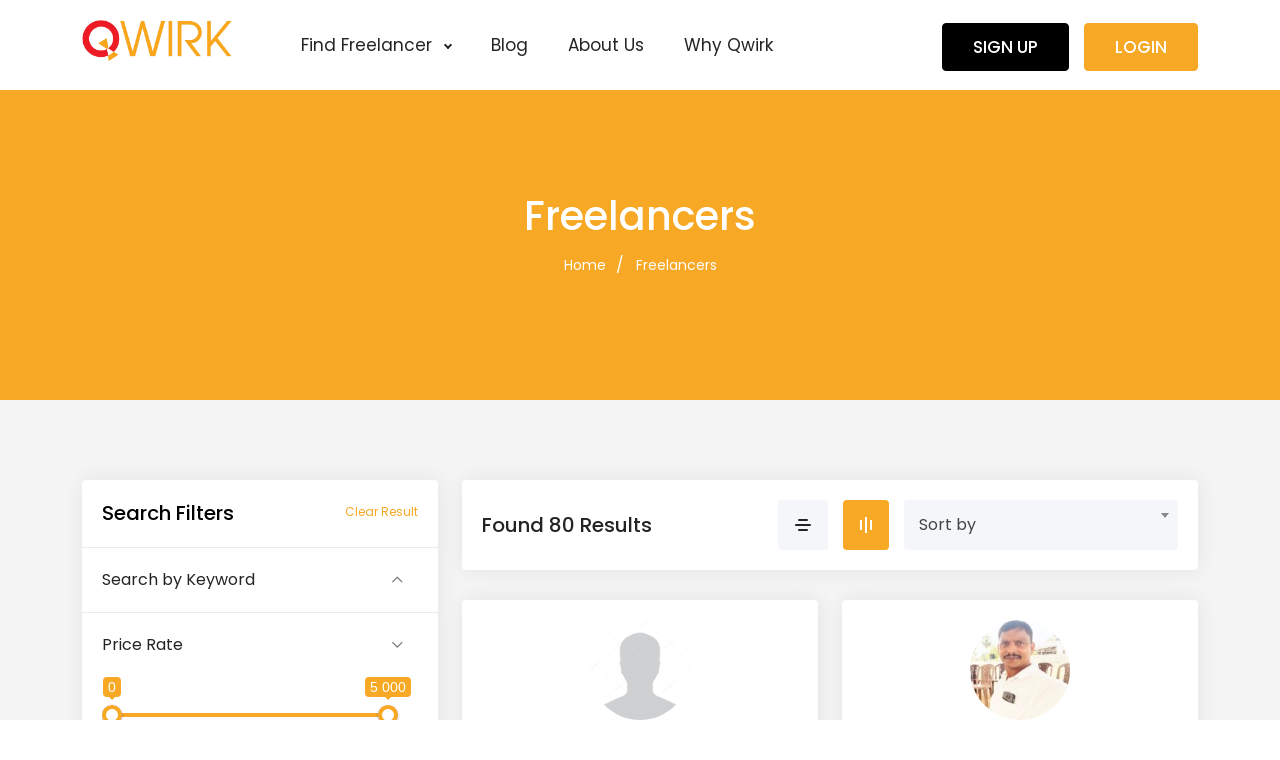

--- FILE ---
content_type: text/html; charset=UTF-8
request_url: https://qwirk.com/freelancers/?skill=484
body_size: 27611
content:
<!doctype html>
<html lang="en">
<head>
	<meta charset="UTF-8">
	<meta name="viewport" content="width=device-width, initial-scale=1, minimum-scale=1, maximum-scale=1">
	<meta name="google-site-verification" content="nz2KZZPdEiYX2PJQjCJtWuIK81YZz7-aDZp1fA3nR40" />
	<meta name='robots' content='index, follow, max-image-preview:large, max-snippet:-1, max-video-preview:-1' />

            <script data-no-defer="1" data-ezscrex="false" data-cfasync="false" data-pagespeed-no-defer data-cookieconsent="ignore">
                var ctPublicFunctions = {"_ajax_nonce":"ca56034143","_rest_nonce":"a8228ba381","_ajax_url":"\/wp-admin\/admin-ajax.php","_rest_url":"https:\/\/qwirk.com\/wp-json\/","data__cookies_type":"none","data__ajax_type":"rest","data__bot_detector_enabled":"1","text__wait_for_decoding":"Decoding the contact data, let us a few seconds to finish. Anti-Spam by CleanTalk","cookiePrefix":"","wprocket_detected":true,"host_url":"qwirk.com"}
            </script>
        
            <script data-no-defer="1" data-ezscrex="false" data-cfasync="false" data-pagespeed-no-defer data-cookieconsent="ignore">
                var ctPublic = {"_ajax_nonce":"ca56034143","settings__forms__check_internal":"0","settings__forms__check_external":"0","settings__forms__search_test":"1","settings__data__bot_detector_enabled":"1","settings__comments__form_decoration":"0","blog_home":"https:\/\/qwirk.com\/","pixel__setting":"3","pixel__enabled":true,"pixel__url":"https:\/\/moderate6-v4.cleantalk.org\/pixel\/e457b6bf23e856e0a0dfc27ae9c462a0.gif","data__email_check_before_post":"1","data__email_check_exist_post":"0","data__cookies_type":"none","data__key_is_ok":true,"data__visible_fields_required":true,"wl_brandname":"Anti-Spam by CleanTalk","wl_brandname_short":"CleanTalk","ct_checkjs_key":"1891580b8028278c19110e64fdcaaf0213ea342bf8cd261785ed12ed47dd86da","emailEncoderPassKey":"0c3c8983afba6e37f94e661beec3a48d","bot_detector_forms_excluded":"W10=","advancedCacheExists":true,"varnishCacheExists":false,"wc_ajax_add_to_cart":true}
            </script>
        
	<!-- This site is optimized with the Yoast SEO plugin v21.9.1 - https://yoast.com/wordpress/plugins/seo/ -->
	<title>Freelancers - Qwirk</title>
	<meta property="og:locale" content="en_US" />
	<meta property="og:type" content="article" />
	<meta property="og:title" content="Freelancers - Qwirk" />
	<meta property="og:url" content="https://qwirk.com/freelancers/" />
	<meta property="og:site_name" content="Qwirk" />
	<meta property="article:publisher" content="https://www.facebook.com/Qwirktohire/" />
	<meta property="article:modified_time" content="2023-10-12T08:28:16+00:00" />
	<meta property="og:image" content="https://qwirk.com/wp-content/uploads/2023/01/diverse-businesspeople-having-meeting-1.jpg" />
	<meta property="og:image:width" content="1500" />
	<meta property="og:image:height" content="667" />
	<meta property="og:image:type" content="image/jpeg" />
	<meta name="twitter:card" content="summary_large_image" />
	<script type="application/ld+json" class="yoast-schema-graph">{"@context":"https://schema.org","@graph":[{"@type":"WebPage","@id":"https://qwirk.com/freelancers/","url":"https://qwirk.com/freelancers/","name":"Freelancers - Qwirk","isPartOf":{"@id":"https://qwirk.com/#website"},"primaryImageOfPage":{"@id":"https://qwirk.com/freelancers/#primaryimage"},"image":{"@id":"https://qwirk.com/freelancers/#primaryimage"},"thumbnailUrl":"https://qwirk.com/wp-content/uploads/2023/01/diverse-businesspeople-having-meeting-1.jpg","datePublished":"2021-01-04T04:44:17+00:00","dateModified":"2023-10-12T08:28:16+00:00","breadcrumb":{"@id":"https://qwirk.com/freelancers/#breadcrumb"},"inLanguage":"en","potentialAction":[{"@type":"ReadAction","target":["https://qwirk.com/freelancers/"]}]},{"@type":"ImageObject","inLanguage":"en","@id":"https://qwirk.com/freelancers/#primaryimage","url":"https://qwirk.com/wp-content/uploads/2023/01/diverse-businesspeople-having-meeting-1.jpg","contentUrl":"https://qwirk.com/wp-content/uploads/2023/01/diverse-businesspeople-having-meeting-1.jpg","width":1500,"height":667},{"@type":"BreadcrumbList","@id":"https://qwirk.com/freelancers/#breadcrumb","itemListElement":[{"@type":"ListItem","position":1,"name":"Home","item":"https://qwirk.com/"},{"@type":"ListItem","position":2,"name":"Freelancers"}]},{"@type":"WebSite","@id":"https://qwirk.com/#website","url":"https://qwirk.com/","name":"Qwirk","description":"Hire Top Indian Talent","publisher":{"@id":"https://qwirk.com/#organization"},"potentialAction":[{"@type":"SearchAction","target":{"@type":"EntryPoint","urlTemplate":"https://qwirk.com/?s={search_term_string}"},"query-input":"required name=search_term_string"}],"inLanguage":"en"},{"@type":"Organization","@id":"https://qwirk.com/#organization","name":"Qwirk","url":"https://qwirk.com/","logo":{"@type":"ImageObject","inLanguage":"en","@id":"https://qwirk.com/#/schema/logo/image/","url":"https://qwirk.com/wp-content/uploads/2021/02/Qwirk-logo-FINAL-1-01-2-1-1.png","contentUrl":"https://qwirk.com/wp-content/uploads/2021/02/Qwirk-logo-FINAL-1-01-2-1-1.png","width":500,"height":137,"caption":"Qwirk"},"image":{"@id":"https://qwirk.com/#/schema/logo/image/"},"sameAs":["https://www.facebook.com/Qwirktohire/","https://www.linkedin.com/company/71556577/","https://www.instagram.com/qwirktohire"]}]}</script>
	<!-- / Yoast SEO plugin. -->


<link rel='dns-prefetch' href='//moderate.cleantalk.org' />
<link rel='dns-prefetch' href='//script.metricode.com' />
<link rel='dns-prefetch' href='//www.google.com' />
<link rel='dns-prefetch' href='//fonts.googleapis.com' />
<link rel='preconnect' href='https://fonts.gstatic.com' crossorigin />
<link rel="alternate" type="application/rss+xml" title="Qwirk &raquo; Feed" href="https://qwirk.com/feed/" />
<link rel="alternate" type="application/rss+xml" title="Qwirk &raquo; Comments Feed" href="https://qwirk.com/comments/feed/" />

 
<link rel='stylesheet' id='dce-dynamic-visibility-style-css' href='https://qwirk.com/wp-content/plugins/dynamic-visibility-for-elementor/assets/css/dynamic-visibility.css?ver=5.0.16' type='text/css' media='all' />
<style id='wp-emoji-styles-inline-css' type='text/css'>

	img.wp-smiley, img.emoji {
		display: inline !important;
		border: none !important;
		box-shadow: none !important;
		height: 1em !important;
		width: 1em !important;
		margin: 0 0.07em !important;
		vertical-align: -0.1em !important;
		background: none !important;
		padding: 0 !important;
	}
</style>
<link rel='stylesheet' id='helpie-faq-bundle-styles-css' href='https://qwirk.com/wp-content/plugins/helpie-faq/assets/bundles/main.app.css?ver=1.30' type='text/css' media='all' />
<style id='classic-theme-styles-inline-css' type='text/css'>
/*! This file is auto-generated */
.wp-block-button__link{color:#fff;background-color:#32373c;border-radius:9999px;box-shadow:none;text-decoration:none;padding:calc(.667em + 2px) calc(1.333em + 2px);font-size:1.125em}.wp-block-file__button{background:#32373c;color:#fff;text-decoration:none}
</style>
<style id='global-styles-inline-css' type='text/css'>
body{--wp--preset--color--black: #000000;--wp--preset--color--cyan-bluish-gray: #abb8c3;--wp--preset--color--white: #ffffff;--wp--preset--color--pale-pink: #f78da7;--wp--preset--color--vivid-red: #cf2e2e;--wp--preset--color--luminous-vivid-orange: #ff6900;--wp--preset--color--luminous-vivid-amber: #fcb900;--wp--preset--color--light-green-cyan: #7bdcb5;--wp--preset--color--vivid-green-cyan: #00d084;--wp--preset--color--pale-cyan-blue: #8ed1fc;--wp--preset--color--vivid-cyan-blue: #0693e3;--wp--preset--color--vivid-purple: #9b51e0;--wp--preset--gradient--vivid-cyan-blue-to-vivid-purple: linear-gradient(135deg,rgba(6,147,227,1) 0%,rgb(155,81,224) 100%);--wp--preset--gradient--light-green-cyan-to-vivid-green-cyan: linear-gradient(135deg,rgb(122,220,180) 0%,rgb(0,208,130) 100%);--wp--preset--gradient--luminous-vivid-amber-to-luminous-vivid-orange: linear-gradient(135deg,rgba(252,185,0,1) 0%,rgba(255,105,0,1) 100%);--wp--preset--gradient--luminous-vivid-orange-to-vivid-red: linear-gradient(135deg,rgba(255,105,0,1) 0%,rgb(207,46,46) 100%);--wp--preset--gradient--very-light-gray-to-cyan-bluish-gray: linear-gradient(135deg,rgb(238,238,238) 0%,rgb(169,184,195) 100%);--wp--preset--gradient--cool-to-warm-spectrum: linear-gradient(135deg,rgb(74,234,220) 0%,rgb(151,120,209) 20%,rgb(207,42,186) 40%,rgb(238,44,130) 60%,rgb(251,105,98) 80%,rgb(254,248,76) 100%);--wp--preset--gradient--blush-light-purple: linear-gradient(135deg,rgb(255,206,236) 0%,rgb(152,150,240) 100%);--wp--preset--gradient--blush-bordeaux: linear-gradient(135deg,rgb(254,205,165) 0%,rgb(254,45,45) 50%,rgb(107,0,62) 100%);--wp--preset--gradient--luminous-dusk: linear-gradient(135deg,rgb(255,203,112) 0%,rgb(199,81,192) 50%,rgb(65,88,208) 100%);--wp--preset--gradient--pale-ocean: linear-gradient(135deg,rgb(255,245,203) 0%,rgb(182,227,212) 50%,rgb(51,167,181) 100%);--wp--preset--gradient--electric-grass: linear-gradient(135deg,rgb(202,248,128) 0%,rgb(113,206,126) 100%);--wp--preset--gradient--midnight: linear-gradient(135deg,rgb(2,3,129) 0%,rgb(40,116,252) 100%);--wp--preset--font-size--small: 13px;--wp--preset--font-size--medium: 20px;--wp--preset--font-size--large: 36px;--wp--preset--font-size--x-large: 42px;--wp--preset--spacing--20: 0.44rem;--wp--preset--spacing--30: 0.67rem;--wp--preset--spacing--40: 1rem;--wp--preset--spacing--50: 1.5rem;--wp--preset--spacing--60: 2.25rem;--wp--preset--spacing--70: 3.38rem;--wp--preset--spacing--80: 5.06rem;--wp--preset--shadow--natural: 6px 6px 9px rgba(0, 0, 0, 0.2);--wp--preset--shadow--deep: 12px 12px 50px rgba(0, 0, 0, 0.4);--wp--preset--shadow--sharp: 6px 6px 0px rgba(0, 0, 0, 0.2);--wp--preset--shadow--outlined: 6px 6px 0px -3px rgba(255, 255, 255, 1), 6px 6px rgba(0, 0, 0, 1);--wp--preset--shadow--crisp: 6px 6px 0px rgba(0, 0, 0, 1);}:where(.is-layout-flex){gap: 0.5em;}:where(.is-layout-grid){gap: 0.5em;}body .is-layout-flow > .alignleft{float: left;margin-inline-start: 0;margin-inline-end: 2em;}body .is-layout-flow > .alignright{float: right;margin-inline-start: 2em;margin-inline-end: 0;}body .is-layout-flow > .aligncenter{margin-left: auto !important;margin-right: auto !important;}body .is-layout-constrained > .alignleft{float: left;margin-inline-start: 0;margin-inline-end: 2em;}body .is-layout-constrained > .alignright{float: right;margin-inline-start: 2em;margin-inline-end: 0;}body .is-layout-constrained > .aligncenter{margin-left: auto !important;margin-right: auto !important;}body .is-layout-constrained > :where(:not(.alignleft):not(.alignright):not(.alignfull)){max-width: var(--wp--style--global--content-size);margin-left: auto !important;margin-right: auto !important;}body .is-layout-constrained > .alignwide{max-width: var(--wp--style--global--wide-size);}body .is-layout-flex{display: flex;}body .is-layout-flex{flex-wrap: wrap;align-items: center;}body .is-layout-flex > *{margin: 0;}body .is-layout-grid{display: grid;}body .is-layout-grid > *{margin: 0;}:where(.wp-block-columns.is-layout-flex){gap: 2em;}:where(.wp-block-columns.is-layout-grid){gap: 2em;}:where(.wp-block-post-template.is-layout-flex){gap: 1.25em;}:where(.wp-block-post-template.is-layout-grid){gap: 1.25em;}.has-black-color{color: var(--wp--preset--color--black) !important;}.has-cyan-bluish-gray-color{color: var(--wp--preset--color--cyan-bluish-gray) !important;}.has-white-color{color: var(--wp--preset--color--white) !important;}.has-pale-pink-color{color: var(--wp--preset--color--pale-pink) !important;}.has-vivid-red-color{color: var(--wp--preset--color--vivid-red) !important;}.has-luminous-vivid-orange-color{color: var(--wp--preset--color--luminous-vivid-orange) !important;}.has-luminous-vivid-amber-color{color: var(--wp--preset--color--luminous-vivid-amber) !important;}.has-light-green-cyan-color{color: var(--wp--preset--color--light-green-cyan) !important;}.has-vivid-green-cyan-color{color: var(--wp--preset--color--vivid-green-cyan) !important;}.has-pale-cyan-blue-color{color: var(--wp--preset--color--pale-cyan-blue) !important;}.has-vivid-cyan-blue-color{color: var(--wp--preset--color--vivid-cyan-blue) !important;}.has-vivid-purple-color{color: var(--wp--preset--color--vivid-purple) !important;}.has-black-background-color{background-color: var(--wp--preset--color--black) !important;}.has-cyan-bluish-gray-background-color{background-color: var(--wp--preset--color--cyan-bluish-gray) !important;}.has-white-background-color{background-color: var(--wp--preset--color--white) !important;}.has-pale-pink-background-color{background-color: var(--wp--preset--color--pale-pink) !important;}.has-vivid-red-background-color{background-color: var(--wp--preset--color--vivid-red) !important;}.has-luminous-vivid-orange-background-color{background-color: var(--wp--preset--color--luminous-vivid-orange) !important;}.has-luminous-vivid-amber-background-color{background-color: var(--wp--preset--color--luminous-vivid-amber) !important;}.has-light-green-cyan-background-color{background-color: var(--wp--preset--color--light-green-cyan) !important;}.has-vivid-green-cyan-background-color{background-color: var(--wp--preset--color--vivid-green-cyan) !important;}.has-pale-cyan-blue-background-color{background-color: var(--wp--preset--color--pale-cyan-blue) !important;}.has-vivid-cyan-blue-background-color{background-color: var(--wp--preset--color--vivid-cyan-blue) !important;}.has-vivid-purple-background-color{background-color: var(--wp--preset--color--vivid-purple) !important;}.has-black-border-color{border-color: var(--wp--preset--color--black) !important;}.has-cyan-bluish-gray-border-color{border-color: var(--wp--preset--color--cyan-bluish-gray) !important;}.has-white-border-color{border-color: var(--wp--preset--color--white) !important;}.has-pale-pink-border-color{border-color: var(--wp--preset--color--pale-pink) !important;}.has-vivid-red-border-color{border-color: var(--wp--preset--color--vivid-red) !important;}.has-luminous-vivid-orange-border-color{border-color: var(--wp--preset--color--luminous-vivid-orange) !important;}.has-luminous-vivid-amber-border-color{border-color: var(--wp--preset--color--luminous-vivid-amber) !important;}.has-light-green-cyan-border-color{border-color: var(--wp--preset--color--light-green-cyan) !important;}.has-vivid-green-cyan-border-color{border-color: var(--wp--preset--color--vivid-green-cyan) !important;}.has-pale-cyan-blue-border-color{border-color: var(--wp--preset--color--pale-cyan-blue) !important;}.has-vivid-cyan-blue-border-color{border-color: var(--wp--preset--color--vivid-cyan-blue) !important;}.has-vivid-purple-border-color{border-color: var(--wp--preset--color--vivid-purple) !important;}.has-vivid-cyan-blue-to-vivid-purple-gradient-background{background: var(--wp--preset--gradient--vivid-cyan-blue-to-vivid-purple) !important;}.has-light-green-cyan-to-vivid-green-cyan-gradient-background{background: var(--wp--preset--gradient--light-green-cyan-to-vivid-green-cyan) !important;}.has-luminous-vivid-amber-to-luminous-vivid-orange-gradient-background{background: var(--wp--preset--gradient--luminous-vivid-amber-to-luminous-vivid-orange) !important;}.has-luminous-vivid-orange-to-vivid-red-gradient-background{background: var(--wp--preset--gradient--luminous-vivid-orange-to-vivid-red) !important;}.has-very-light-gray-to-cyan-bluish-gray-gradient-background{background: var(--wp--preset--gradient--very-light-gray-to-cyan-bluish-gray) !important;}.has-cool-to-warm-spectrum-gradient-background{background: var(--wp--preset--gradient--cool-to-warm-spectrum) !important;}.has-blush-light-purple-gradient-background{background: var(--wp--preset--gradient--blush-light-purple) !important;}.has-blush-bordeaux-gradient-background{background: var(--wp--preset--gradient--blush-bordeaux) !important;}.has-luminous-dusk-gradient-background{background: var(--wp--preset--gradient--luminous-dusk) !important;}.has-pale-ocean-gradient-background{background: var(--wp--preset--gradient--pale-ocean) !important;}.has-electric-grass-gradient-background{background: var(--wp--preset--gradient--electric-grass) !important;}.has-midnight-gradient-background{background: var(--wp--preset--gradient--midnight) !important;}.has-small-font-size{font-size: var(--wp--preset--font-size--small) !important;}.has-medium-font-size{font-size: var(--wp--preset--font-size--medium) !important;}.has-large-font-size{font-size: var(--wp--preset--font-size--large) !important;}.has-x-large-font-size{font-size: var(--wp--preset--font-size--x-large) !important;}
.wp-block-navigation a:where(:not(.wp-element-button)){color: inherit;}
:where(.wp-block-post-template.is-layout-flex){gap: 1.25em;}:where(.wp-block-post-template.is-layout-grid){gap: 1.25em;}
:where(.wp-block-columns.is-layout-flex){gap: 2em;}:where(.wp-block-columns.is-layout-grid){gap: 2em;}
.wp-block-pullquote{font-size: 1.5em;line-height: 1.6;}
</style>
<link rel='stylesheet' id='ct_public_css-css' href='https://qwirk.com/wp-content/plugins/cleantalk-spam-protect/css/cleantalk-public.min.css?ver=6.47' type='text/css' media='all' />
<link rel='stylesheet' id='ct_email_decoder_css-css' href='https://qwirk.com/wp-content/plugins/cleantalk-spam-protect/css/cleantalk-email-decoder.min.css?ver=6.47' type='text/css' media='all' />
<link rel='stylesheet' id='contact-form-7-css' href='https://qwirk.com/wp-content/plugins/contact-form-7/includes/css/styles.css?ver=5.8.6' type='text/css' media='all' />
<style id='contact-form-7-inline-css' type='text/css'>
.wpcf7 .wpcf7-recaptcha iframe {margin-bottom: 0;}.wpcf7 .wpcf7-recaptcha[data-align="center"] > div {margin: 0 auto;}.wpcf7 .wpcf7-recaptcha[data-align="right"] > div {margin: 0 0 0 auto;}
</style>
<link rel='stylesheet' id='spam-master-css' href='https://qwirk.com/wp-content/plugins/spam-master/css/spam-master.css?ver=7.5.2' type='text/css' media='all' />
<link rel='stylesheet' id='wpcf7-redirect-script-frontend-css' href='https://qwirk.com/wp-content/plugins/wpcf7-redirect/build/css/wpcf7-redirect-frontend.min.css?ver=1.1' type='text/css' media='all' />
<link rel='stylesheet' id='exertio-main-style-css' href='https://qwirk.com/wp-content/themes/exertio/style.css?ver=bbdce33b537a30683802420021a1e798' type='text/css' media='all' />
<link rel='stylesheet' id='exertio-child-style-css' href='https://qwirk.com/wp-content/themes/exertio-child/style.css?ver=bbdce33b537a30683802420021a1e798' type='text/css' media='all' />
<link rel='stylesheet' id='elementor-icons-css' href='https://qwirk.com/wp-content/plugins/elementor/assets/lib/eicons/css/elementor-icons.min.css?ver=5.34.0' type='text/css' media='all' />
<link rel='stylesheet' id='elementor-frontend-css' href='https://qwirk.com/wp-content/plugins/elementor/assets/css/frontend.min.css?ver=3.26.4' type='text/css' media='all' />
<link rel='stylesheet' id='elementor-post-9-css' href='https://qwirk.com/wp-content/uploads/elementor/css/post-9.css?ver=1736328962' type='text/css' media='all' />
<link rel='stylesheet' id='popup-maker-site-css' href='//qwirk.com/wp-content/uploads/pum/pum-site-styles.css?generated=1736317196&#038;ver=1.20.3' type='text/css' media='all' />
<link rel='stylesheet' id='exertio-theme-fonts-css' href='https://fonts.googleapis.com/css?family=Poppins:400,500,600&#038;subset=latin,latin-ext' type='text/css' media='all' />
<link rel='stylesheet' id='owl-carousel-css' href='https://qwirk.com/wp-content/themes/exertio/css/owl.carousel.min.css?ver=bbdce33b537a30683802420021a1e798' type='text/css' media='all' />
<link rel='stylesheet' id='bootstrap-css' href='https://qwirk.com/wp-content/themes/exertio/css/bootstrap.min.css?ver=bbdce33b537a30683802420021a1e798' type='text/css' media='all' />
<link rel='stylesheet' id='smoke-style-css' href='https://qwirk.com/wp-content/themes/exertio/css/smoke.min.css?ver=bbdce33b537a30683802420021a1e798' type='text/css' media='all' />
<link rel='stylesheet' id='pretty-checkbox-css' href='https://qwirk.com/wp-content/themes/exertio/css/pretty-checkbox.min.css?ver=bbdce33b537a30683802420021a1e798' type='text/css' media='all' />
<link rel='stylesheet' id='toastr-style-css' href='https://qwirk.com/wp-content/themes/exertio/css/toastr.min.css?ver=bbdce33b537a30683802420021a1e798' type='text/css' media='all' />
<link rel='stylesheet' id='select2-css' href='https://qwirk.com/wp-content/themes/exertio/css/select2.min.css?ver=bbdce33b537a30683802420021a1e798' type='text/css' media='all' />
<link rel='stylesheet' id='web-font-icons-css' href='https://qwirk.com/wp-content/themes/exertio/css/all.min.css?ver=bbdce33b537a30683802420021a1e798' type='text/css' media='all' />
<link rel='stylesheet' id='richtext-css' href='https://qwirk.com/wp-content/themes/exertio/css/richtext.min.css?ver=bbdce33b537a30683802420021a1e798' type='text/css' media='all' />
<link rel='stylesheet' id='flexslider-css' href='https://qwirk.com/wp-content/themes/exertio/css/flexslider.css?ver=bbdce33b537a30683802420021a1e798' type='text/css' media='all' />
<link rel='stylesheet' id='protip-css' href='https://qwirk.com/wp-content/themes/exertio/css/protip.min.css?ver=bbdce33b537a30683802420021a1e798' type='text/css' media='all' />
<link rel='stylesheet' id='youtube-popup-css' href='https://qwirk.com/wp-content/themes/exertio/css/youtube-popup.css?ver=bbdce33b537a30683802420021a1e798' type='text/css' media='all' />
<link rel='stylesheet' id='exertio-sbmenu-css' href='https://qwirk.com/wp-content/themes/exertio/css/sbmenu.css?ver=bbdce33b537a30683802420021a1e798' type='text/css' media='all' />
<link rel='stylesheet' id='exertio-style-css' href='https://qwirk.com/wp-content/themes/exertio/css/theme.css?ver=bbdce33b537a30683802420021a1e798' type='text/css' media='all' />
<link rel='stylesheet' id='ion-rangeslider-css' href='https://qwirk.com/wp-content/themes/exertio/css/ion-rangeslider.min.css?ver=bbdce33b537a30683802420021a1e798' type='text/css' media='all' />
<link rel='stylesheet' id='theme_custom_css-css' href='https://qwirk.com/wp-content/themes/exertio/css/custom_style.css?ver=bbdce33b537a30683802420021a1e798' type='text/css' media='all' />
<style id='theme_custom_css-inline-css' type='text/css'>

				h2,h1 { color:#242424 }
				.btn-theme,  .post-excerpt .wp-block-button .wp-block-button__link, .post-excerpt .wp-block-search__button, .post-excerpt .wp-block-file .wp-block-file__button, .post-password-form input[type='submit'], .woocommerce #respond input#submit.alt, .woocommerce a.button.alt, .woocommerce button.button.alt, .woocommerce input.button.alt, .woocommerce #respond input#submit, .woocommerce a.button, .woocommerce button.button, .woocommerce input.button, .jconfirm-buttons .btn-primary, .woocommerce .exertio-my-account  .woocommerce-MyAccount-content .button { border: 1px solid #f7a824; background-color: #f7a824; color: #FFF; }
				.btn-theme:hover, .post-excerpt .wp-block-button .wp-block-button__link:hover, .post-excerpt .wp-block-search__button:hover, .post-excerpt .wp-block-file .wp-block-file__button:hover, .post-password-form input[type='submit']:hover, .woocommerce #respond input#submit.alt:hover, .woocommerce a.button.alt:hover, .woocommerce button.button.alt:hover, .woocommerce input.button.alt:hover, .woocommerce #respond input#submit:hover, .woocommerce a.button:hover, .woocommerce button.button:hover, .woocommerce input.button:hover, .jconfirm-buttons .btn-primary:hover,.woocommerce .exertio-my-account .woocommerce-MyAccount-content .button:hover  {  background-color: #e28f00; box-shadow: 0 0.5rem 1.125rem -0.5rem rgba(247,168,36,1); color: #FFF !important; border: 1px solid #e28f00; }
				
				.btn-theme-secondary { border: 1px solid #000000; background-color: #000000; color: #FFF; }
				.btn-theme-secondary:hover { background-color: #000000; box-shadow: 0 0.5rem 1.125rem -0.5rem rgba(0,0,0,0.9); color: #FFF !important; border: 1px solid #000000; }
				
				
				a:hover, .fr-hero3-content span, .fr-latest-content-service span.reviews i, .fr-latest-details p span, .call-actionz .parallex-text h5, .agent-1 .card-body .username, .widget-inner-icon, .widget-inner-text .fa-star, .fr-client-sm p, .fr-latest-style ul li .fr-latest-profile i, .fr-latest-container span.readmore, .fr-browse-category .fr-browse-content ul li a.view-more, .fr-footer .fr-bottom p a, .fr-latest2-content-box .fr-latest2-price ul li p.info-in, .fr-top-contents .fr-top-details span.rating i, .fr-top-contents .fr-top-details p .style-6, .fr-h-star i, .fr-latest-jobs .owl-nav i, .project-list-2 .top-side .user-name a, .project-list-2 .bottom-side ul.features li i, .service-side .heading a, .exertio-services-box .exertio-service-desc span.rating i, .exertio-services-box .exertio-services-bottom .style-6, .exertio-services-list-2 .exertio-services-2-meta div.rating i, .exertio-services-list-2 .exertio-services-2-meta p a.author, .exertio-services-2-meta ul li span.style-6, .project-sidebar .heading a, .fr-employ-content .fr-employer-assets .btn-theme, .fr-btn-grid a, .fr3-product-price p i, .fr3-product-btn .btn, .fr3-job-detail .fr3-job-text p.price-tag, .fr3-job-detail .fr3-job-img p i, .fr-lance-content3 .fr-lance-price2 p, .fr-lance-content3 .fr-lance-detail-box .fr-lance-usr-details p i, .fr-hero-details-content .fr-hero-details-information .fr-hero-m-deails ul li:last-child i, .fr-expertise-product .fr-expertise-details span, .fr-m-products ul li p i, .fr-services2-box .fr-services2-sm-1 span, .fr-sign-bundle-content p span, .testimonial-section-fancy .details h4 + span, .fr-latest-content h3 a:hover, .fr-blog-f-details .fr-latest-style-detai ul li i, blockquote::after, .exertio-comms .comment-user .username a, .exertio-comms .comment-user .username, .sidebar .nav .nav-item.active > .nav-link i, .sidebar .nav .nav-item.active > .nav-link .menu-title, .sidebar .nav .nav-item.active > .nav-link .menu-arrow, .sidebar .nav:not(.sub-menu) > .nav-item:hover > .nav-link, .most-viewed-widget .main-price, .footer a, .navbar .navbar-menu-wrapper .navbar-nav .nav-item.dropdown .navbar-dropdown .dropdown-item.wallet-contanier h4, .pro-box .pro-meta-box .pro-meta-price span  { color:#f7a824 }
				
				.sb-header .sb-menu li:not(:last-child) a:hover, .sb-header .sb-menu li:not(:last-child) a:focus, .sb-header .sb-menu li:not(:last-child) a:active, .fr-latest-content-service p a:hover, .fr-browse-category .fr-browse-content ul li a:hover, .fr-footer .fr-footer-content ul li a:hover, .fr-right-detail-box .fr-right-detail-content .fr-right-details2 h3:hover, .fr-right-detail-box .fr-right-detail-content .fr-right-details2 h3:hover, .blog-sidebar .widget ul li a:hover, .woocommerce .woocommerce-MyAccount-navigation ul li a:hover, .woocommerce .woocommerce-MyAccount-navigation ul li.is-active a { color:#f7a824 }
				
				.sb-menu ul ul li > a::before, .exertio-loader .exertio-dot, .exertio-loader .exertio-dots span { background: #f7a824; }
				
				.select2-container--default .select2-results__option--highlighted[data-selected], .select2-container--default .select2-results__option--highlighted[aria-selected], .fr-hero2-video i, .exertio-pricing-2-main .exertio-pricing-price, .services-filter-2 .services-grid-icon.active, .services-filter-2 .services-list-icon.active, .fl-navigation li.active, .project-sidebar .range-slider .irs--round .irs-from, .project-sidebar .range-slider .irs--round .irs-to, .project-sidebar .range-slider .irs--round .irs-single, .project-sidebar .range-slider .irs--round .irs-bar,.fr-employ-content .fr-employer-assets .btn-theme:hover, .fr-services2-h-style h3::before, .fr-latest-t-content .fr-latest-t-box a:hover, .tagcloud a.tag-cloud-link:hover, .wp-block-tag-cloud .tag-cloud-link:hover, .page-links .current .no, .nav-pills .nav-link.active, .nav-pills .show > .nav-link, .deposit-box .depoist-header .icon, .deposit-footer button, .review-modal .modal-header { color:#FFF; background-color: #f7a824; }
				
				.fr-footer .fr-footer-icons ul li a i:hover, .fr-latest-pagination .pagination .page-item.active .page-link, .fr-latest-pagination .page-link:hover, .fl-search-blog .input-group .input-group-append .blog-search-btn, .card-body .pretty.p-switch input:checked ~ .state.p-info::before, .fr-sign-form label.radio input:checked + span, .user-selection-modal label.radio input:checked + span { background-color: #f7a824 !important; border-color: #f7a824; }
				
				.fr-hero2-form .style-bind, .fr-hero2-video a, .fl-navigation li.active, .project-sidebar .range-slider .irs--round .irs-handle, .fr-employ-content .fr-employer-assets .btn-theme, .fr3-product-btn .btn, .slider-box .flexslider.fr-slick-thumb .flex-active-slide, .fr-plan-basics-2 .fr-plan-content button, .heading-dots .h-dot.line-dot, .heading-dots .h-dot, .post-excerpt .wp-block-button.is-style-outline .wp-block-button__link:not(.has-text-color), .pretty input:checked ~ .state.p-success-o label::before, .pretty.p-toggle .state.p-success-o label::before, .additional-fields-container .pretty.p-switch input:checked ~ .state.p-primary::before, .additional-fields-container .irs--round .irs-handle, .review-modal .button_reward .pretty.p-switch input:checked ~ .state.p-info::before  { border-color:#f7a824;}
				
				.pretty input:checked ~ .state.p-warning label::after, .pretty.p-toggle .state.p-warning label::after, .pretty.p-default:not(.p-fill) input:checked ~ .state.p-success-o label::after, .additional-fields-container .pretty input:checked ~ .state.p-primary label::after, .additional-fields-container .pretty input:checked ~ .state.p-primary label::after, .additional-fields-container .irs--round .irs-bar, .additional-fields-container .irs--round .irs-from, .additional-fields-container .irs--round .irs-to, .review-modal .button_reward  .pretty.p-switch.p-fill input:checked ~ .state.p-info::before { background-color: #f7a824 !important;}
				
				.project-sidebar .range-slider .irs--round .irs-from::before, .project-sidebar .range-slider .irs--round .irs-to::before, .fr-m-contents, .additional-fields-container .irs--round .irs-to::before, .additional-fields-container .irs--round .irs-from::before  { border-top-color:#f7a824;}
			
</style>
<link rel="preload" as="style" href="https://fonts.googleapis.com/css?family=Poppins:500&#038;display=swap&#038;ver=1730295177" /><link rel="stylesheet" href="https://fonts.googleapis.com/css?family=Poppins:500&#038;display=swap&#038;ver=1730295177" media="print" onload="this.media='all'"><noscript><link rel="stylesheet" href="https://fonts.googleapis.com/css?family=Poppins:500&#038;display=swap&#038;ver=1730295177" /></noscript><link rel='stylesheet' id='bdt-uikit-css' href='https://qwirk.com/wp-content/plugins/bdthemes-element-pack-lite/assets/css/bdt-uikit.css?ver=3.21.7' type='text/css' media='all' />
<link rel='stylesheet' id='ep-helper-css' href='https://qwirk.com/wp-content/plugins/bdthemes-element-pack-lite/assets/css/ep-helper.css?ver=8.2.0' type='text/css' media='all' />
<link rel='stylesheet' id='google-fonts-1-css' href='https://fonts.googleapis.com/css?family=Roboto%3A100%2C100italic%2C200%2C200italic%2C300%2C300italic%2C400%2C400italic%2C500%2C500italic%2C600%2C600italic%2C700%2C700italic%2C800%2C800italic%2C900%2C900italic%7CRoboto+Slab%3A100%2C100italic%2C200%2C200italic%2C300%2C300italic%2C400%2C400italic%2C500%2C500italic%2C600%2C600italic%2C700%2C700italic%2C800%2C800italic%2C900%2C900italic&#038;display=swap&#038;ver=6.4.6' type='text/css' media='all' />
<link rel="preconnect" href="https://fonts.gstatic.com/" crossorigin><script type="text/javascript" data-pagespeed-no-defer src="https://qwirk.com/wp-content/plugins/cleantalk-spam-protect/js/apbct-public-bundle.min.js?ver=6.47" id="ct_public_functions-js"></script>
<script type="text/javascript" src="https://moderate.cleantalk.org/ct-bot-detector-wrapper.js?ver=6.47" id="ct_bot_detector-js" defer="defer" data-wp-strategy="defer"></script>
<script type="text/javascript" src="https://qwirk.com/wp-includes/js/jquery/jquery.min.js?ver=3.7.1" id="jquery-core-js"></script>
<script type="text/javascript" src="https://qwirk.com/wp-includes/js/jquery/jquery-migrate.min.js?ver=3.4.1" id="jquery-migrate-js"></script>
<script type="text/javascript" src="https://qwirk.com/wp-content/themes/exertio/js/owl.carousel.min.js?ver=bbdce33b537a30683802420021a1e798" id="owl-carousel-js"></script>
<script type="text/javascript" src="//qwirk.com/wp-content/custom_codes/4279-js-head.js?ver=4" id="codes-4279-js-head-js"></script>
<link rel="https://api.w.org/" href="https://qwirk.com/wp-json/" /><link rel="alternate" type="application/json" href="https://qwirk.com/wp-json/wp/v2/pages/187" /><link rel="EditURI" type="application/rsd+xml" title="RSD" href="https://qwirk.com/xmlrpc.php?rsd" />
<link rel="alternate" type="application/json+oembed" href="https://qwirk.com/wp-json/oembed/1.0/embed?url=http%3A%2F%2Fqwirk.com%2Ffreelancers%2F" />
<link rel="alternate" type="text/xml+oembed" href="https://qwirk.com/wp-json/oembed/1.0/embed?url=http%3A%2F%2Fqwirk.com%2Ffreelancers%2F&#038;format=xml" />
<meta name="generator" content="Redux 4.5.4" /><meta name="cdp-version" content="1.4.9" />	<meta name="generator" content="Spam Master 7.5.2 - Real-time Protection With Firewall Security at spammaster.org." />
	<!-- Google Tag Manager -->
<script>(function(w,d,s,l,i){w[l]=w[l]||[];w[l].push({'gtm.start':
new Date().getTime(),event:'gtm.js'});var f=d.getElementsByTagName(s)[0],
j=d.createElement(s),dl=l!='dataLayer'?'&l='+l:'';j.async=true;j.src=
'https://www.googletagmanager.com/gtm.js?id='+i+dl;f.parentNode.insertBefore(j,f);
})(window,document,'script','dataLayer','GTM-W3BFZ88L');</script>
<!-- End Google Tag Manager -->



<!-- Google tag (gtag.js) -->
<script async src="https://www.googletagmanager.com/gtag/js?id=AW-11102986221"></script>
<script>
  window.dataLayer = window.dataLayer || [];
  function gtag(){dataLayer.push(arguments);}
  gtag('js', new Date());

  gtag('config', 'AW-11102986221');
</script>
<link rel='canonical' href='https://qwirk.com/freelancers/?skill=484' />
<meta name="generator" content="Elementor 3.26.4; features: additional_custom_breakpoints; settings: css_print_method-external, google_font-enabled, font_display-swap">
        <svg style="display: none">
      <filter
        id="bdt-frosted"
        x="0%"
        y="0%"
        width="100%"
        height="100%"
        filterUnits="objectBoundingBox"
      >
        <feTurbulence
          type="fractalNoise"
          baseFrequency="0.01 0.01"
          numOctaves="1"
          seed="5"
          result="turbulence"
        />
        <!-- Seeds: 14, 17,  -->

        <feComponentTransfer in="turbulence" result="mapped">
          <feFuncR type="gamma" amplitude="1" exponent="10" offset="0.5" />
          <feFuncG type="gamma" amplitude="0" exponent="1" offset="0" />
          <feFuncB type="gamma" amplitude="0" exponent="1" offset="0.5" />
        </feComponentTransfer>

        <feGaussianBlur in="turbulence" stdDeviation="3" result="softMap" />

        <feSpecularLighting
          in="softMap"
          surfaceScale="5"
          specularConstant="1"
          specularExponent="100"
          lighting-color="white"
          result="specLight"
        >
          <fePointLight x="-200" y="-200" z="300" />
        </feSpecularLighting>

        <feComposite
          in="specLight"
          operator="arithmetic"
          k1="0"
          k2="1"
          k3="1"
          k4="0"
          result="litImage"
        />

        <feDisplacementMap
          in="SourceGraphic"
          in2="softMap"
          scale="150"
          xChannelSelector="R"
          yChannelSelector="G"
        />
      </filter>
</svg>
        <style>
	@media only screen and (min-width: 600px) {
.sb-header {
    position: fixed;
    top: 0;
    width: 100%;
	}
	
	.fr-list-product {
		height:400px !important;
	}
	.fr-list-content {
    margin-top: 8% !important;
}
	}
	</style>
<link rel="preconnect" href="//code.tidio.co">			<style>
				.e-con.e-parent:nth-of-type(n+4):not(.e-lazyloaded):not(.e-no-lazyload),
				.e-con.e-parent:nth-of-type(n+4):not(.e-lazyloaded):not(.e-no-lazyload) * {
					background-image: none !important;
				}
				@media screen and (max-height: 1024px) {
					.e-con.e-parent:nth-of-type(n+3):not(.e-lazyloaded):not(.e-no-lazyload),
					.e-con.e-parent:nth-of-type(n+3):not(.e-lazyloaded):not(.e-no-lazyload) * {
						background-image: none !important;
					}
				}
				@media screen and (max-height: 640px) {
					.e-con.e-parent:nth-of-type(n+2):not(.e-lazyloaded):not(.e-no-lazyload),
					.e-con.e-parent:nth-of-type(n+2):not(.e-lazyloaded):not(.e-no-lazyload) * {
						background-image: none !important;
					}
				}
			</style>
			<style type="text/css">.helpie-faq.accordions .helpie-mark{background-color:#ff0!important}.helpie-faq.accordions .helpie-mark{color:#000!important}.helpie-faq.accordions.custom-styles .accordion .accordion__item .accordion__header{padding-top:15px;padding-right:15px;padding-bottom:15px;padding-left:15px;}.helpie-faq.accordions.custom-styles .accordion .accordion__item .accordion__body{padding-top:15px;padding-right:15px;padding-bottom:0px;padding-left:15px;}.helpie-faq.accordions.custom-styles .accordion .accordion__item{border-top-width:0px;border-right-width:0px;border-bottom-width:1px;border-left-width:0px;border-color:#44596B;border-style:solid;}.helpie-faq.custom-styles .accordion .accordion__item{margin-top:0px;margin-right:0px;margin-bottom:0px;margin-left:0px;}.helpie-faq.custom-styles .accordion__item .accordion__header .accordion__toggle .accordion__toggle-icons{color:#44596B!important}.helpie-faq.custom-styles .accordion__header:after,.helpie-faq.custom-styles .accordion__header:before{background-color:#44596B!important}.helpie-faq-form__toggle{padding-top:15px!important;padding-right:15px!important;padding-bottom:15px!important;padding-left:15px!important;}.helpie-faq-form__submit{padding-top:15px!important;padding-right:15px!important;padding-bottom:15px!important;padding-left:15px!important;}</style><link rel="icon" href="https://qwirk.com/wp-content/uploads/2021/02/cropped-Group-1-1-32x32.png" sizes="32x32" />
<link rel="icon" href="https://qwirk.com/wp-content/uploads/2021/02/cropped-Group-1-1-192x192.png" sizes="192x192" />
<link rel="apple-touch-icon" href="https://qwirk.com/wp-content/uploads/2021/02/cropped-Group-1-1-180x180.png" />
<meta name="msapplication-TileImage" content="https://qwirk.com/wp-content/uploads/2021/02/cropped-Group-1-1-270x270.png" />
		<style type="text/css" id="wp-custom-css">
			
div#col\=ooone, div#col\=oootwoo {
    width: 50%;
}

span.wpcf7-not-valid-tip {
    float: left;
}
.offeringform .col-lg-12
{
	height:auto !important;
}
.labelname
{
	float:left;
	margin-top:30px;
}
.labelemail
{
	float:left;
	margin-top:15px;
}

.labelfreelancer
{
	float:left;
	    margin-top: 10px;
}
.inputname
{
	float:left;
}


.inputemail,.inputfreelancer
{
	float:left;
}

.labelname label, .labelemail label {
    
}

.page-id-9964 .elementor-6709 .elementor-element.elementor-element-1b75ad6f img {
    position: relative;
    z-index: 9;
    width: 140px;
    margin-top: 10px;
}
.page-id-9964 .elementor-nav-menu--main
{
	display:none;
}

.landingright ul span
{
font-size: 16px;	
}
h2.h2__txtnew b {
    font-size: 19px;
}
.iconssection img {
    margin-right: 10px;
}
.page-id-9062 div#tidio-chat
{
	display:none;
}
.page-id-9476 .grecaptcha-badge
{
	display:none;
}

ul.socialicons li
{
	display: inline-block;
}

ul.socialicons {
  
display: inline-block;
	    text-align: center !important;
}
li.hclclass img {
    margin-top: -1px !important;
	width: 80px;
}

li.infclass img {
    width: 55px;
}

li.uberclass img {
    width: 50px;
}
li.airtclass img {
    width: 75px;
}

li.ibmclass img {
    width: 50px;
    padding-top: 3px;
}

.landingright {
    padding-top: 85px;
}

.meetpara {
    margin-top: 50px;
   float:left;
	width:100%;
	text-align:center;
		
}
.meetpara img {
    margin: 0px auto;
    width: 60px;
    margin-top: -5px;
    margin-right: 21px;
    float: left;
}
p.meethead {
	text-align:center;
    color: #fff;
    padding-bottom: 15px;
    padding-top: 25px;
}
.row.leadform {
	 width: 96%;
    margin-top: -20px;
}
.free {
    float: left;
    border: 3px solid orange;
    margin: 0px;
    border-radius: 11px;
    color: #fff !important;
    font-size: 10px;
    width: 22%;
	    height: auto;
    text-align: center;
    position: relative;
    padding-top: 10px;
    margin-right: 8px;
}
.rightlanding:before {
    content: "";
    position: absolute;
    left: 0;
    right: 0;
    top: 0;
    bottom: 0;
    background: #777777c7;
    color: #fff !important;
    z-index: -1;
}

.free p {
    color: #fff;
    font-size: 12px;
   
    margin-top: -9px;
}
.free b {
    font-size: 25px;
    color: #fff !important;
    float: left;
    width: 100%;
}
.landingright h2 {
    font-size: 38px;
   
    color: #FBB033;
}
.landingright ul {
    padding: 0px;
    line-height: 38px;
    margin: 0 auto;
    text-align: left;
    width: 100%;
    padding-top: 26px;
    font-size: 18px;
}
.rightlanding {
    float: left;
    width: 100%;
    color: #fff !important;
    background-image: url('https://staging.qwirk.com/wp-content/uploads/2024/04/Picture1.png');
    background-size: cover;
    height: auto;
    background-blend-mode: overlay;
    margin-top: -95px;
    padding-bottom: 50px;
    background-position: center;
    z-index: 1;
     position: relative;
}
div#right-section {
    color: #fff !important;
    background-color: #666;
    background-blend-mode: overlay;
	height:100vh;
   
}
.rightlanding2 {
  background: #666;
    color: #fff !important;


}
.page-id-9476 .elementor-6709 .elementor-element.elementor-element-1b75ad6f img {
	position:relative;
	z-index:9;
    width: 140px;
    margin-top: 10px;
}
.page-id-9476 .e-con-full.e-flex, .e-con.e-flex>.e-con-inner {
    flex-direction: var(--flex-direction);
padding:0;
}

.page-id-8922 .e-con>.e-con-inner
{
	max-width:100%;
}

.page-id-9442 #footerthanks {
    display: none;
}
.page-id-9442 .elementor-widget-nav-menu {
    display: none;
}
.page-id-9476 .elementor-widget-nav-menu {
    display: none;
}
.page-id-8922 .elementor-widget-nav-menu {
    display: none;
}

div#heading-txtrrrr {
    margin-top: 25px;
}
.page-id-9476 div#tidio-chat {
    display: none;
}
.page-id-8645 div#tidio-chat {
    display: none;
}
.select-boxxx .select2-container--default .select2-selection--single .select2-selection__arrow b {
    border-color: #888 transparent transparent transparent;
    border-style: solid;
    border-width: 10px 6px 0 6px;
     left: auto !important;
    margin-left: 7px;
    margin-top: 3px;
    position: absolute;
    top: 50%;
    width: 9px;
    right: 5px !important;
}
.page-id-8645 .elementor-nav-menu__align-right {
    display: none;
}

div#rightimgbox img {
    margin-top: 90px;
    padding-top: 50px;
}

#meetboxes .elementor-element.e-con-full.e-flex.e-con.e-child {
    margin: 30px;
    border: 4px solid #FBB033 !important;
    border-radius: 20px;
    margin-top: 15px;
}

#footerlanding .elementor-element.elementor-element-9aefdb3.e-flex.e-con-boxed.e-con.e-child {
    display: none;
}
button.starthiringbtn {
	position:relative;
	z-index:1;
    width: 100%;
	padding:10px;
}
div#bggg_top .elementor-element.elementor-element-506aac4.e-con-full.e-flex.e-con.e-child, div#bggg_top .elementor-element.elementor-element-83beeb5.e-con-full.e-flex.e-con.e-child {
    background: transparent;
}
.row.leadform input, .row.leadform span, .row.leadform p, .row.leadform .col-lg-6 {
    width: 100%;
    display: block;
}


input#name {
    margin-top: 30px;
    margin-bottom: 10px !important;
    float: left;
}

.row.leadform input {
	    background-color: #f4f6f9;
    height: 50px;
    padding: 5px 10px;
    margin: 10px 0px;
    border-radius: 0px;
    border: 0px;
}
.row.leadform .col-lg-12, .row.leadform .col-lg-12 p, .row.leadform .col-lg-12 select {
    width: 100% !important;
    display: block;
    height: auto;
    line-height: 40px;
}
.row.leadform .col-lg-12 span {
    width: 100% !important;
    display: block;
    height: 50px;
    margin-top: -7px;
    line-height: 50px;
}
.select-boxxx {
    margin-bottom: 10px;
    border-radius: 0px;
}
div#bggg_top .elementor-element.elementor-element-e7f15ab.e-con-full.elementor-hidden-mobile.e-flex.e-con.e-child {
    width: 500px;
}
div#bggg_top .elementor-element.elementor-element-e7f15ab.e-con-full.elementor-hidden-mobile.e-flex.e-con.e-child {
    width: 330px;
}
span.red_txt {
    color: #ed1c24;
    font-size: 20px;
    font-weight: 900 !important;
}
span.red_txt {
    display: block;
    line-height: 23px;
}
div#bggg_top .elementor-element.elementor-element-e7f15ab.e-con-full.elementor-hidden-mobile.e-flex.e-con.e-child {
    width: 530px;
}
div#ryt-boxxx {
    justify-content: start;
    position: relative;
  
}
div#ryt-boxxx form.wpcf7-form.init {
    height: 350px;
}
div#ryt-boxxx form.wpcf7-form.init button#submit {
    position: absolute;
    bottom: 0;
	width:100%;
}
div#left_fire_box p {
    color: #000000c4;
    margin-bottom: 10px;
}
div#left_fire_box h3 {
    margin-bottom: 0px;
    padding-bottom: 0px;
}
div#ryt-boxxx .select2-container--default .select2-selection--single .select2-selection__arrow b { 
    left: 96%;
    margin-top: -7px;
}
h2.h2__txtnew {
    color: #1E1E1E;
    font-size: 15px;
    font-weight: 400;
    margin-top: 0px;
    margin-bottom: 15px;
	line-height: 27px;
}
h2.h2__txt {
    color: #1E1E1E;
    font-size: 15px;
    font-weight: 400;
    margin-top: 15px;
    line-height: 27px;
}
div#lefttttttt .elementor-icon-box-wrapper {
    margin-left: -220px;
}
	div#left_boxxx .elementor-icon-box-wrapper{
		text-align:left;
	}	
	































div#col\=ooone, div#col\=oootwoo {
    width: 50%;
}
h2.h2__txtnew b {
    font-size: 19px;
}
.iconssection img {
    margin-right: 10px;
}
.page-id-9062 div#tidio-chat
{
	display:none;
}
.page-id-9062 .grecaptcha-badge
{
	display:none;
}

ul.socialicons {
    margin-left: 0px !important;
}
li.hclclass img {
    margin-top: -1px !important;
	width: 80px;
}

li.infclass img {
	position:relative;
	top:10px;
    width: 55px;
}

li.uberclass img {
    width: 50px;
}
li.airtclass img {
    width: 75px;
}

li.ibmclass img {
       width: 62px;
    padding-top: 0px;
    position: relative;
    top: 12px;
    right: 20px;
}



.meetpara {
    margin-top: 50px;
   float:left;
	width:100%;
	text-align:center;
		
}
.meetpara img {
    margin: 0px auto;
    width: 60px;
    margin-top: -5px;
    margin-right: 21px;
    float: left;
}
p.meethead {
	text-align:center;
    color: #fff;
    padding-bottom: 15px;
    padding-top: 25px;
}
.row.leadform {
	 width: 96%;
    margin-top: -20px;
}
input#othervaluetext {
    margin: 0;
}

.rightlanding:before {
    content: "";
    position: absolute;
    left: 0;
    right: 0;
    top: 0;
    bottom: 0;
    background: #777777c7;
    color: #fff !important;
    z-index: -1;
}

.free p {
    color: #fff;
    font-size: 12px;
   
    margin-top: -9px;
}
.free b {
    font-size: 25px;
    color: #fff !important;
    float: left;
    width: 100%;
}
.landingright h2 {
    font-size: 38px;
   
    color: #FBB033;
}
.landingright ul {
    padding: 0px;
    line-height: 38px;
    margin: 0 auto;
    text-align: left;
    width: 100%;
    padding-top: 5px;
    font-size: 18px;
}
.rightlanding {
    float: left;
    width: 100%;
    color: #fff !important;
    background-image: url('https://staging.qwirk.com/wp-content/uploads/2024/04/Picture1.png');
    background-size: cover;
    height: auto;
    background-blend-mode: overlay;
    margin-top: -95px;
    padding-bottom: 50px;
    background-position: center;
    z-index: 1;
     position: relative;
}
div#right-section {
    color: #fff !important;
    background-color: #666;
    background-blend-mode: overlay;
	height:100vh;
   
}
.rightlanding2 {
  background: #666;
    color: #fff !important;


}
.page-id-9062 .elementor-6709 .elementor-element.elementor-element-1b75ad6f img {
    width: 140px;
    margin-top: 10px;
}
.page-id-9062 .e-con-full.e-flex, .e-con.e-flex>.e-con-inner {
    flex-direction: var(--flex-direction);
padding:0;
}

.page-id-8922 .e-con>.e-con-inner
{
	max-width:100%;
}
.page-id-9062 .elementor-widget-nav-menu {
    display: none;
}
.page-id-8922 .elementor-widget-nav-menu {
    display: none;
}
.sb-header .logo img{
	width:150px;
}

div#sub input {
    float: left;
    color: #fff;
    width: 17%;
    position: relative;
    background: #000 !important;
    margin-top: 24px;
    z-index: 9999999 !important;
}

nav.sb-menu.menu-caret.submenu-top-border.submenu-scale ul {
    text-align: center;
} */



div#box_\!, div#box_\! .elementor-widget-container {
    display: block;
    text-align: center;
}

div#box_\! p{
	color:#000;
}
.page-id-8200 section.fr-bg-style2 {
    margin-top: 100px;
}
.page-id-8221 section.fr-bg-style2 {
    margin-top: 70px;
}
.page-id-8058 section.fr-bg-style2 {
    margin-top: 100px;
}
.page-id-8058 .fr-list-product {
	display:none
}
.page-id-8221 .fr-list-product {
	display:none
}

.fr-menu .sb-menu ul li > a
{     font-size: 17px !important;
    text-transform: capitalize;
}
.fr-menu .sb-menu
{
	background:#fff;
}
.sb-header .sb-menu ul ul li>a {
   
    text-align: left !important;
    padding-left: 20px !important;
   
}

.sb-menu ul ul li:hover>a:before {
    width: 0px !important;
}


li.dropdown_menu {
    margin-left: -90px !important;
}

nav.sb-menu.menu-caret.submenu-top-border.submenu-scale ul {
   
    justify-content: center;
    text-align: center;
}




.elementor-element.elementor-element-e7bdf50.e-flex.e-con-boxed.e-con {
    background-image: url("https://qwirk.com/wp-content/uploads/2023/07/business-contemporary-company-strategy-firm-concept-1-2.jpg");
}
.row.grid-frweb-dev .fr3-product-detail-box {
    height: 700px;
}
.fr-hero2-form .select2-container .select2-selection--single{
	height: 62px;
    border-radius: 0px 6px 6px 0px;
    border: none;
}

.select2-container--default .select2-selection--single{
	background:white;
}

.fr-hero2-form .select2-container--default .select2-selection--single .select2-selection__rendered {
    color: #888;
    line-height: 64px;
    font-size: 14px;
    text-align: left;
    padding: 0 20px;
}

.fr-list-details{
	color:white;
}

.card.agent-1 .card-image a{
	padding-top:100%;
}

.card.agent-1 .card-image a img{
	position:absolute;
	top:0%;
	left:0%;
	width:100%;
	height:100%;
	object-fit:cover;
	
}

.agent-short-detials .widget-inner-elements:first-child{
	display:none;
}

.hide-this-item{
	display:none;
}


.avatar img, .avatar span{
	border-radius:0px;
	border:0px solid transparent !important;
}

.avatar.avatar-lg{
	height:auto ;
	width:150px;
	border-radius:0px;
	border:0px solid transparent !important;
	box-shadow:none;
}



.vector-bg.tips,
.tips.package-info,
.current-package-widget{
	display:none;	
}

.fr-services2-box{
	display:none;
}

.fr-hero-details-information .title i{
	display:none;
}

.services-charges{
	display:none !important;
}

@media only screen and (min-width:600px){
	
	.fr-menu .sb-menu ul li.fr-list {
    /* height: 50px; */
    /* position: relative; */
   
}
		li.dropdown_menu {
   
}
	.fr-service-bar{
	margin-top:90px;
}
}

.whizzChat_head{
	display:none !important;
}

.fr-seller-contents{
	display:none;
}

.sb-header{
	z-index:100;	
}
.social-share #wrapper{
	z-index:999999;
	background:transparent;
}

.social-share .checkbox:checked + .label{
	background:transparent;
}
li.fl-pinterest{
	display:none !important;
}

.fr-list-product::before{
	background:#f7a824;
}

.fr-hero2-form li .form-group{
	border-left:0px !important;
}

.fr-hero2-form li .form-group .form-control{
	border-radius:4px !important;
}
.form-row-custom{
	display:flex;
	
}

.form-row-custom input{
	width:auto;
	margin-top:20px;
	margin-right:15px;
	margin-bottom:20px;
}


.fr-serices-content ul li input{
	padding:0px 10px !important;
	line-height:1em !important;
}

input, textarea {
  -webkit-user-select: text;
  -khtml-user-select: text;
  -moz-user-select: text;
  -ms-user-select: text;
  user-select: text;
}

@media only screen and (max-width:767px){
	.landingright {
    padding-top: 40px;
}
	.free {
    font-size:10px;
		width:22%;
    width: 47%;
		margin-bottom: 8px;
}
	.fr-menu .sb-menu ul li.fr-list {
    /* height: 50px; */
    /* position: relative; */
    margin-left: 134px;
    margin-top: 10px;
}
		li.dropdown_menu {
    margin-left: 0px !important;
}
	.profile{
		padding:20px 0px !important;
	}
	.profile span img{
		width:50px;
		height:50px;
	}
	.profile h4.mt-4{
		display:none;
	}
	.navbar .navbar-menu-wrapper{
		height:70px;
	}
	.sidebar-offcanvas{
		top:80px;
		z-index:9999;
	}
}


.custom-file-input::-webkit-file-upload-button {
  visibility: hidden;
}
.custom-file-input::before {
    content: 'Upload Your CV';
    display: inline-block;
    background: linear-gradient(top, #f9f9f9, #e3e3e3);
    / border: 1px solid #999; /
    border-radius: 3px;
    / padding: 5px 8px; /
    outline: none;
    white-space: nowrap;
    -webkit-user-select: none;
    cursor: pointer;
    text-shadow: 1px 1px #fff;
    font-weight: 700;
    font-size: 10pt;
    width: 11px;
    z-index: 1111111;
}
.custom-file-input::after {
    content: "uplaod your Cv";
    border: 1px solid #999;
    left: 46px;
    position: absolute;
    color: #fff0;
    font-size: 14px;
    width: 116px;
    top: 16px;
    height: 30px;
    border-radius: 6px;
    background: #f9f9f970;
}
.custom-file-input:hover::before {
  border-color: black;
}
.fr-sign-form .form-group input {
    width: 100%;
}

.custom-file-input:active::before {
  background: -webkit-linear-gradient(top, #e3e3e3, #f9f9f9);
}


.fr-sign-content::-webkit-scrollbar {
    width: 5px;
	background:red;
}
.fr-sign-content {
    height: 100vh !important;
    overflow-y: scroll !important;
}
.fr-sign-background{
	background-position:right;
	background-size:unset!important;
}
.fr-sign-content::-webkit-scrollbar-track {
  box-shadow: inset 0 0 6px rgba(0, 0, 0, 0.3);
}
 
.fr-sign-content::-webkit-scrollbar-thumb {
  background-color: orange;
  outline: 1px solid orange;
}


@media (max-width:576px){
	
	input#name {
    margin-top: 5px;
	}
	
	}
 .inputfreelancer {
    float: left;
    margin-top: 10px;
}
	.custom-file-input::before {
    width: 31px;
}
.fr-sign-content {
    height: auto !important;
    overflow-y: unset !important;
}
}



.grid2 .col-xl-4.grid-item {
    height: 350px;
	margin-bottom:30px;
}
.fr-top-contents .fr-top-details .fr-style-5
{
	font-size: 14px;
}
.fr-top-contents .fr-top-product {
    position: relative;
    height: 200px;
	display: flex;
    align-items: center;
	object-fit: contain;
}
div#bg {
    background-image: url("https://qwirk.com/wp-content/uploads/2023/07/business-contemporary-company-strategy-firm-concept-1-2.jpg");
    background-size: cover;
}










@media(max-width:576px){
	
	li.dropdown_menu {
    margin-left: 0px !important;
}
.fr-top-contents .fr-top-product, .grid2 .grid-item {
    width: 100%;
    height: auto;
    display: block;
}
.fr-top-contents .fr-top-product img {
    height: auto;
}
}










.page-id-7156 section.fr-list-product {
    display: none;
}
div#modal-7192 .md-content_7192 {
    background: #fff !important;
}
div#modal-7192 h3.mbox-title.text-center {
    background: #f7a824 !important;
    font-weight: 400!important;
    font-size: 20px;
}
div#wpcf7-f7202-o1 label {
    width: 100% !important;
    font-weight: 400;
}
div#wpcf7-f7202-o1textarea.wpcf7-form-control.wpcf7-textarea.form-control {
    height: 132px;
}
.col-lg-2.col-md-3.col-sm-4.col-xs-6.mpb-shotcode-buttons {
    padding-left: 0px !important;
    margin-left: 0px !important;
    margin-top: -20px;
}
div#icon_freelance i {
    border-radius: 50%;
    box-shadow: 0 2px 6px -2px #c7c7c7;
    width: 120px;
    height: 120px;
    line-height: 130px;
}
div#box_\! {
    position: relative;
}
div#box_\! img {
    position: absolute;
    width: 100px;
    right: 0;
    top: 57px !important;
}
.list_style_sec p {
    font-size: 15px;
    color: #000;
}

.freelancername.Prashant.Pandya, .page-id-8058 .col-xl-3.col-xs-12.col-lg-4.col-sm-6.col-md-6.grid-item.freelancername.Prashant.P {
	display:none !important;
}
.page-id-8058 .col-xl-3.col-xs-12.col-lg-4.col-sm-6.col-md-6.grid-item.freelancername.Vivek.Patel.\31{
		display:none !important;	
}
.icon_3 {
    margin-top: 20px;
}
.page-id-8058 .freelancername.Ambrish, .page-id-7820 .freelancername.Bobbili, .page-id-8058 .freelancername.Vivek.Patel, .page-id-8058 .freelancername.Chandan.Singh, .page-id-8058 .freelancername.VISHAL, .page-id-7820 .freelancername.manoj.n, .page-id-8058 .freelancername.Prashant, .page-id-8058 .freelancername.Lalit, .page-id-8058 .freelancername.Bobbili {
	display:block !important;
}
.sb-header {
    position: fixed;
    top: 0;
    width: 100%;
    height: 90px;
}










.page-id-7997 .freelancername.Kundan{
	display:block !important;
}

.page-id-7997 .freelancername.Sourav{
	display:block !important;
}

.page-id-7997 .freelancername.Suriya.Ramesh{
	display:block !important;
}

.page-id-7997 .freelancername.Manisha.Sharma{
	display:block !important;
}
.page-id-7997 .freelancername.Sahil.Jain{
	display:block !important;
}
.page-id-7997 .freelancername.Vipan.Kumar{
	display:block !important;
}
.page-id-7997 .freelancername.Mukesh.Kumar.Tiwari{
	display:block !important;
}
.page-id-7997 .freelancername.Kavish{
	display:block !important;
}
.page-id-7997 .freelancername.Yash{
	display:block !important;
}
.page-id-7997 section.fr-list-product {
    display: none;
}
.page-id-7997 .list_style_sec li
{
	list-style:disc;
}
.page-id-7997 ul li {
    margin: 13px 0px;
}
.page-id-7997 .fr-bg-style {
    margin-top: 30px;
}
.page-id-7997 nav.sb-menu.menu-caret.submenu-top-border.submenu-scale ul li {
	margin: auto ;
}
.sb-header {
    z-index: 999999 !important;
}
.elementor-element-f7f0813 {
    margin-top: 30px !important;
}

/*=====  read more  =========*/
.bdt-show-hide-icon, .bdt-show-hide-icon-closed {
    display: none !important;
}
.bdt-show-hide-item.bdt-open ul li {
    line-height: 30px;
    margin-left: 30px;
}
.bdt-show-hide-item.bdt-open h4.elementor-heading-title.elementor-size-default {
    margin: 32px 0px 20px 0px!important;
}

a.bdt-show-hide-title {
    color: #f7a824;
    font-weight: 600;
}
body {
    overflow-x: hidden !important;
}

@media (min-width:1375) and (max-width:1474px){
	div#icon_freelance h3.elementor-icon-box-title {
    padding: 0px 53px;
    font-size: 25px;
}
}

@media (min-width:1225px) and (max-width:1374px){
	div#icon_freelance h3.elementor-icon-box-title {
    padding: 0px 53px;
    font-size: 19px;
}
}

@media (max-width:1009px) and (min-width:889px){
div#icon_freelance h3.elementor-icon-box-title {
    padding: 0px 18px;
    font-size: 19px;
}
}

@media (max-width:1149px) and (min-width:1010px){
div#icon_freelance h3.elementor-icon-box-title {
    padding: 0px 37px;
    font-size: 19px;
}
}

@media (max-width:1189px) and (min-width:1150px){
div#icon_freelance h3.elementor-icon-box-title {
    padding: 0px 43px;
    font-size: 19px;
}
}

@media (max-width:1225px) and (min-width:1190px){
div#icon_freelance h3.elementor-icon-box-title {
    padding: 0px 59px;
    font-size: 20px;
}
}


@media (max-width:1287px) and (min-width:889px){
div#icon_freelance h3.elementor-icon-box-title {
    padding: 0px 49px;
    font-size: 20px;
}
}

@media (max-width:1517px) and (min-width:1288px){
div#icon_freelance h3.elementor-icon-box-title {
    padding: 0px 69px;
    font-size: 20px;
}
}

@media (max-width:2000px) and (min-width:1518px){
div#icon_freelance h3.elementor-icon-box-title {
    padding: 0px 109px;
    font-size: 20px;
}
}		</style>
		<style id="exertio_theme_options-dynamic-css" title="dynamic-css" class="redux-options-output">body{font-family:Poppins;line-height:24px;font-weight:normal;font-style:normal;color:#242424;font-size:16px;}h1{font-family:Poppins;line-height:54px;font-weight:500;font-style:normal;color:#000000;font-size:34px;}h2{font-family:Poppins;line-height:42px;font-weight:500;font-style:normal;color:#000000;font-size:30px;}h3{font-family:Poppins;line-height:36px;font-weight:500;font-style:normal;color:#000000;font-size:26px;}h4{font-family:Poppins;line-height:27px;font-weight:500;font-style:normal;color:#000000;font-size:20px;}h5{font-family:Poppins;line-height:24px;font-weight:500;font-style:normal;color:#000000;font-size:18px;}h6{font-family:Poppins;line-height:21px;font-weight:500;font-style:normal;color:#000000;font-size:14px;}p{font-family:Poppins;line-height:30px;font-weight:normal;font-style:normal;color:#777777;font-size:16px;}</style><script type="text/javascript" src="//script.crazyegg.com/pages/scripts/0116/5004.js" async="async" ></script><script type="text/javascript">
_linkedin_partner_id = "4436764";
window._linkedin_data_partner_ids = window._linkedin_data_partner_ids || [];
window._linkedin_data_partner_ids.push(_linkedin_partner_id);
</script><script type="text/javascript">
(function(l) {
if (!l){window.lintrk = function(a,b){window.lintrk.q.push([a,b])};
window.lintrk.q=[]}
var s = document.getElementsByTagName("script")[0];
var b = document.createElement("script");
b.type = "text/javascript";b.async = true;
b.src = "https://snap.licdn.com/li.lms-analytics/insight.min.js";
s.parentNode.insertBefore(b, s);})(window.lintrk);
</script>
<noscript>
<img height="1" width="1" style="display:none;" alt="" src="https://px.ads.linkedin.com/collect/?pid=4436764&fmt=gif" />
</noscript>
</head>
<body data-rsssl=1 class="page-template page-template-page-freelancer-search page-template-page-freelancer-search-php page page-id-187 elementor-default elementor-kit-9 elementor-page elementor-page-187">
<!-- Google Tag Manager (noscript) -->
<noscript><iframe src="https://www.googletagmanager.com/ns.html?id=GTM-W3BFZ88L"
height="0" width="0" style="display:none;visibility:hidden"></iframe></noscript>
<!-- End Google Tag Manager (noscript) -->
<div class="loader-outer">
	<div class="loading-inner">
		<div class="loading-inner-meta">
			<div> </div>
			<div></div>
		</div>
	</div>
</div>
    <!-- Header -->
    <div class="fr-menu sb-header header-shadow ">
      <div class="container">
        <!-- sb header -->
        <div class="sb-header-container">
          <!--Logo-->
          <div class="logo" data-mobile-logo="https://qwirk.com/wp-content/uploads/2021/02/Qwirk-logo-FINAL-1-01-2-1-1.png" data-sticky-logo="https://qwirk.com/wp-content/uploads/2021/02/Qwirk-logo-FINAL-1-01-2-1-1.png"> <a href="https://qwirk.com/"><img src="https://qwirk.com/wp-content/uploads/2021/02/Qwirk-logo-FINAL-1-01-2-1-1.png" alt=""/></a> </div>
          <!-- Burger menu -->
          <div class="burger-menu">
            <div class="line-menu line-half first-line"></div>
            <div class="line-menu"></div>
            <div class="line-menu line-half last-line"></div>
          </div>

          <!--Navigation menu-->
          <nav class="sb-menu menu-caret submenu-top-border submenu-scale">
            <ul>
                <li class=""><a  href="#">Find Freelancer  </a><ul><li><a  href="https://qwirk.com/hire-best-freelance-full-stack-developers/">Full Stack Developer  </a><li><a  href="https://qwirk.com/freelance-web-developer/">Web Developers  </a><li><a  href="https://qwirk.com/unlock-possibilities-ai-with-qwirk/">Artificial Intelligence  </a><li><a  href="https://qwirk.com/hire-best-data-science-freelancers/">Data Scientists  </a></ul></li><li class=""><a  href="https://qwirk.com/blog/">Blog  </a></li><li class=""><a  href="https://qwirk.com/about-us/">About Us  </a></li><li class=""><a  href="https://qwirk.com/why-qwirk/">Why Qwirk  </a></li>                                                    <li class="fr-list">
                                                    <a href="https://qwirk.com/register/" class="btn-theme-secondary style-1"> Sign Up </a>
                                                        <a href="https://qwirk.com/login/" class="btn btn-theme">Login</a>
                                                </li>
                                </ul>
          </nav>
        </div>
      </div>
    </div>            <section class="fr-list-product " style='background: url(); background-position: center center; background-size: cover; background-repeat: no-repeat;'>
                <div class="container">
                    <div class="row">
                        <div class="col-xl-12 col-lg-12 col-sm-12 col-md-12 col-xs-12">
                            <div class="fr-list-content">
                                <div class="fr-list-srch">
                                    <h1>Freelancers</h1>
                                </div>
                                <div class="fr-list-details">
                                    <ul>
                                                                                    <li><a href="https://qwirk.com/">Home</a></li>
                                            <li><a href="javascript:void(0);">Freelancers</a></li>
                                                                                    
                                    </ul>
                                </div>
                            </div>
                        </div>
                    </div>
                </div>
            </section>
            <style>.row.grid-fr .fr3-product-detail-box{	    height: 570px;   }@media(max-width:576px){	.row.grid-fr .fr3-product-detail-box{	    height: auto;   }}	</style><section class="fr-lance-details bg-gray-color section-padding actionbar_space">
  <div class="container">
    <div class="row">
		            <div class="col-lg-4 col-xs-12 col-sm-12 col-md-12 col-xl-4">
                <div class="project-sidebar">
                    <div class="heading">
                        <h4>Search Filters</h4>
                                                <a href="https://qwirk.com/freelancers/">Clear Result</a>
                    </div>
                    <div class="project-widgets">
                        <form action="https://qwirk.com/freelancers/">
                                    <div class="panel panel-default">
          <div class="panel-heading active"> <a role="button" class="collapsed" data-bs-toggle="collapse" href="#search-widget"> Search by Keyword </a> </div>
          <div id="search-widget" class="panel-collapse collapse " role="tabpanel" >
            <div class="panel-body">
              <div class="form-group">
                <input type="text" class="form-control" name="title" placeholder="Keyword or freelancer name" value="">
              </div>
            </div>
          </div>
        </div>
		        <div class="panel panel-default">
          <div class="panel-heading active"> <a role="button" class="" data-bs-toggle="collapse" href="#price-widget"> Price Rate </a> </div>
          <div id="price-widget" class="panel-collapse collapse show" role="tabpanel" >
            <div class="panel-body">
                <div class="range-slider">
                    <input type="text" class="services-range-slider" value="" data-min="" data-max="5000" data-from="" data-to=""/>
                </div>
                <div class="extra-controls">
                    <input type="text" class="services-input-from form-control" value="" name="price-min"/>
                    <input type="text" class="services-input-to form-control" value=""  name="price-max"/>
                </div>
            </div>
          </div>
        </div>
		        <div class="panel panel-default">
          <div class="panel-heading active"> <a role="button" class="" data-bs-toggle="collapse" href="#freelancer-skills"> Search By Skills </a> </div>
          <div id="freelancer-skills" class="panel-collapse collapse show" role="tabpanel" >
            <div class="panel-body ">
                <ul class="main">
                	<li class=""> 
							<div class="pretty p-icon p-thick p-curve">
								<input type="checkbox" name="skill[]" value="447"  id="447" />
								<div class="state p-warning">
									<i class="icon fa fa-check"></i>
									<label></label>
								</div>
							</div>
							<span for="447">.NET (65)</span></li><li class=""> 
							<div class="pretty p-icon p-thick p-curve">
								<input type="checkbox" name="skill[]" value="536"  id="536" />
								<div class="state p-warning">
									<i class="icon fa fa-check"></i>
									<label></label>
								</div>
							</div>
							<span for="536">.NET Core (7)</span></li><li class=""> 
							<div class="pretty p-icon p-thick p-curve">
								<input type="checkbox" name="skill[]" value="634"  id="634" />
								<div class="state p-warning">
									<i class="icon fa fa-check"></i>
									<label></label>
								</div>
							</div>
							<span for="634">Agile (23)</span></li><li class=""> 
							<div class="pretty p-icon p-thick p-curve">
								<input type="checkbox" name="skill[]" value="616"  id="616" />
								<div class="state p-warning">
									<i class="icon fa fa-check"></i>
									<label></label>
								</div>
							</div>
							<span for="616">AI &amp; ML (19)</span></li><li class=""> 
							<div class="pretty p-icon p-thick p-curve">
								<input type="checkbox" name="skill[]" value="647"  id="647" />
								<div class="state p-warning">
									<i class="icon fa fa-check"></i>
									<label></label>
								</div>
							</div>
							<span for="647">ALM (2)</span></li><li class=""> 
							<div class="pretty p-icon p-thick p-curve">
								<input type="checkbox" name="skill[]" value="92"  id="92" />
								<div class="state p-warning">
									<i class="icon fa fa-check"></i>
									<label></label>
								</div>
							</div>
							<span for="92">Android Developer (25)</span></li><li class=""> 
							<div class="pretty p-icon p-thick p-curve">
								<input type="checkbox" name="skill[]" value="470"  id="470" />
								<div class="state p-warning">
									<i class="icon fa fa-check"></i>
									<label></label>
								</div>
							</div>
							<span for="470">Angular (41)</span></li><li class=""> 
							<div class="pretty p-icon p-thick p-curve">
								<input type="checkbox" name="skill[]" value="453"  id="453" />
								<div class="state p-warning">
									<i class="icon fa fa-check"></i>
									<label></label>
								</div>
							</div>
							<span for="453">Angular JS (14)</span></li><li class=""> 
							<div class="pretty p-icon p-thick p-curve">
								<input type="checkbox" name="skill[]" value="437"  id="437" />
								<div class="state p-warning">
									<i class="icon fa fa-check"></i>
									<label></label>
								</div>
							</div>
							<span for="437">Ansible (2)</span></li><li class=""> 
							<div class="pretty p-icon p-thick p-curve">
								<input type="checkbox" name="skill[]" value="509"  id="509" />
								<div class="state p-warning">
									<i class="icon fa fa-check"></i>
									<label></label>
								</div>
							</div>
							<span for="509">API (34)</span></li><li class=""> 
							<div class="pretty p-icon p-thick p-curve">
								<input type="checkbox" name="skill[]" value="641"  id="641" />
								<div class="state p-warning">
									<i class="icon fa fa-check"></i>
									<label></label>
								</div>
							</div>
							<span for="641">API Testing (8)</span></li><li class=""> 
							<div class="pretty p-icon p-thick p-curve">
								<input type="checkbox" name="skill[]" value="570"  id="570" />
								<div class="state p-warning">
									<i class="icon fa fa-check"></i>
									<label></label>
								</div>
							</div>
							<span for="570">Artificial Intelligence (11)</span></li><li class=""> 
							<div class="pretty p-icon p-thick p-curve">
								<input type="checkbox" name="skill[]" value="571"  id="571" />
								<div class="state p-warning">
									<i class="icon fa fa-check"></i>
									<label></label>
								</div>
							</div>
							<span for="571">Artificial Neural Network (4)</span></li><li class=""> 
							<div class="pretty p-icon p-thick p-curve">
								<input type="checkbox" name="skill[]" value="510"  id="510" />
								<div class="state p-warning">
									<i class="icon fa fa-check"></i>
									<label></label>
								</div>
							</div>
							<span for="510">ASP.NET (15)</span></li><li class=""> 
							<div class="pretty p-icon p-thick p-curve">
								<input type="checkbox" name="skill[]" value="580"  id="580" />
								<div class="state p-warning">
									<i class="icon fa fa-check"></i>
									<label></label>
								</div>
							</div>
							<span for="580">Atlassian Expert (1)</span></li><li class=""> 
							<div class="pretty p-icon p-thick p-curve">
								<input type="checkbox" name="skill[]" value="474"  id="474" />
								<div class="state p-warning">
									<i class="icon fa fa-check"></i>
									<label></label>
								</div>
							</div>
							<span for="474">AWS (64)</span></li><li class=""> 
							<div class="pretty p-icon p-thick p-curve">
								<input type="checkbox" name="skill[]" value="527"  id="527" />
								<div class="state p-warning">
									<i class="icon fa fa-check"></i>
									<label></label>
								</div>
							</div>
							<span for="527">AWS Cloud (19)</span></li><li class=""> 
							<div class="pretty p-icon p-thick p-curve">
								<input type="checkbox" name="skill[]" value="511"  id="511" />
								<div class="state p-warning">
									<i class="icon fa fa-check"></i>
									<label></label>
								</div>
							</div>
							<span for="511">Azure (27)</span></li><li class=""> 
							<div class="pretty p-icon p-thick p-curve">
								<input type="checkbox" name="skill[]" value="526"  id="526" />
								<div class="state p-warning">
									<i class="icon fa fa-check"></i>
									<label></label>
								</div>
							</div>
							<span for="526">Azure Cloud (11)</span></li><li class=""> 
							<div class="pretty p-icon p-thick p-curve">
								<input type="checkbox" name="skill[]" value="602"  id="602" />
								<div class="state p-warning">
									<i class="icon fa fa-check"></i>
									<label></label>
								</div>
							</div>
							<span for="602">Azure DevOps (9)</span></li><li class=""> 
							<div class="pretty p-icon p-thick p-curve">
								<input type="checkbox" name="skill[]" value="600"  id="600" />
								<div class="state p-warning">
									<i class="icon fa fa-check"></i>
									<label></label>
								</div>
							</div>
							<span for="600">Azure IaaS (4)</span></li><li class=""> 
							<div class="pretty p-icon p-thick p-curve">
								<input type="checkbox" name="skill[]" value="601"  id="601" />
								<div class="state p-warning">
									<i class="icon fa fa-check"></i>
									<label></label>
								</div>
							</div>
							<span for="601">Azure VM (2)</span></li><li class=""> 
							<div class="pretty p-icon p-thick p-curve">
								<input type="checkbox" name="skill[]" value="603"  id="603" />
								<div class="state p-warning">
									<i class="icon fa fa-check"></i>
									<label></label>
								</div>
							</div>
							<span for="603">Azure VNet (1)</span></li><li class=""> 
							<div class="pretty p-icon p-thick p-curve">
								<input type="checkbox" name="skill[]" value="626"  id="626" />
								<div class="state p-warning">
									<i class="icon fa fa-check"></i>
									<label></label>
								</div>
							</div>
							<span for="626">Big Data (11)</span></li><li class=""> 
							<div class="pretty p-icon p-thick p-curve">
								<input type="checkbox" name="skill[]" value="451"  id="451" />
								<div class="state p-warning">
									<i class="icon fa fa-check"></i>
									<label></label>
								</div>
							</div>
							<span for="451">Blockchain (5)</span></li><li class=""> 
							<div class="pretty p-icon p-thick p-curve">
								<input type="checkbox" name="skill[]" value="503"  id="503" />
								<div class="state p-warning">
									<i class="icon fa fa-check"></i>
									<label></label>
								</div>
							</div>
							<span for="503">Bootstrap (37)</span></li><li class=""> 
							<div class="pretty p-icon p-thick p-curve">
								<input type="checkbox" name="skill[]" value="648"  id="648" />
								<div class="state p-warning">
									<i class="icon fa fa-check"></i>
									<label></label>
								</div>
							</div>
							<span for="648">Business Analyst (11)</span></li><li class=""> 
							<div class="pretty p-icon p-thick p-curve">
								<input type="checkbox" name="skill[]" value="628"  id="628" />
								<div class="state p-warning">
									<i class="icon fa fa-check"></i>
									<label></label>
								</div>
							</div>
							<span for="628">Business Central (2)</span></li><li class=""> 
							<div class="pretty p-icon p-thick p-curve">
								<input type="checkbox" name="skill[]" value="448"  id="448" />
								<div class="state p-warning">
									<i class="icon fa fa-check"></i>
									<label></label>
								</div>
							</div>
							<span for="448">C# (19)</span></li><li class=""> 
							<div class="pretty p-icon p-thick p-curve">
								<input type="checkbox" name="skill[]" value="534"  id="534" />
								<div class="state p-warning">
									<i class="icon fa fa-check"></i>
									<label></label>
								</div>
							</div>
							<span for="534">C#.NET (5)</span></li><li class=""> 
							<div class="pretty p-icon p-thick p-curve">
								<input type="checkbox" name="skill[]" value="535"  id="535" />
								<div class="state p-warning">
									<i class="icon fa fa-check"></i>
									<label></label>
								</div>
							</div>
							<span for="535">C++ (19)</span></li><li class=""> 
							<div class="pretty p-icon p-thick p-curve">
								<input type="checkbox" name="skill[]" value="475"  id="475" />
								<div class="state p-warning">
									<i class="icon fa fa-check"></i>
									<label></label>
								</div>
							</div>
							<span for="475">CI/CD (18)</span></li><li class=""> 
							<div class="pretty p-icon p-thick p-curve">
								<input type="checkbox" name="skill[]" value="512"  id="512" />
								<div class="state p-warning">
									<i class="icon fa fa-check"></i>
									<label></label>
								</div>
							</div>
							<span for="512">Cloud (11)</span></li><li class=""> 
							<div class="pretty p-icon p-thick p-curve">
								<input type="checkbox" name="skill[]" value="575"  id="575" />
								<div class="state p-warning">
									<i class="icon fa fa-check"></i>
									<label></label>
								</div>
							</div>
							<span for="575">Cloud Computing (16)</span></li><li class=""> 
							<div class="pretty p-icon p-thick p-curve">
								<input type="checkbox" name="skill[]" value="513"  id="513" />
								<div class="state p-warning">
									<i class="icon fa fa-check"></i>
									<label></label>
								</div>
							</div>
							<span for="513">Codeigniter (9)</span></li><li class=""> 
							<div class="pretty p-icon p-thick p-curve">
								<input type="checkbox" name="skill[]" value="654"  id="654" />
								<div class="state p-warning">
									<i class="icon fa fa-check"></i>
									<label></label>
								</div>
							</div>
							<span for="654">CRM (5)</span></li><li class=""> 
							<div class="pretty p-icon p-thick p-curve">
								<input type="checkbox" name="skill[]" value="457"  id="457" />
								<div class="state p-warning">
									<i class="icon fa fa-check"></i>
									<label></label>
								</div>
							</div>
							<span for="457">CSS (115)</span></li><li class=""> 
							<div class="pretty p-icon p-thick p-curve">
								<input type="checkbox" name="skill[]" value="613"  id="613" />
								<div class="state p-warning">
									<i class="icon fa fa-check"></i>
									<label></label>
								</div>
							</div>
							<span for="613">CSS3 (17)</span></li><li class=""> 
							<div class="pretty p-icon p-thick p-curve">
								<input type="checkbox" name="skill[]" value="476"  id="476" />
								<div class="state p-warning">
									<i class="icon fa fa-check"></i>
									<label></label>
								</div>
							</div>
							<span for="476">Data Analyst (27)</span></li><li class=""> 
							<div class="pretty p-icon p-thick p-curve">
								<input type="checkbox" name="skill[]" value="643"  id="643" />
								<div class="state p-warning">
									<i class="icon fa fa-check"></i>
									<label></label>
								</div>
							</div>
							<span for="643">DATA INTEGRATION (6)</span></li><li class=""> 
							<div class="pretty p-icon p-thick p-curve">
								<input type="checkbox" name="skill[]" value="477"  id="477" />
								<div class="state p-warning">
									<i class="icon fa fa-check"></i>
									<label></label>
								</div>
							</div>
							<span for="477">Data Science (22)</span></li><li class=""> 
							<div class="pretty p-icon p-thick p-curve">
								<input type="checkbox" name="skill[]" value="550"  id="550" />
								<div class="state p-warning">
									<i class="icon fa fa-check"></i>
									<label></label>
								</div>
							</div>
							<span for="550">Data Validation (4)</span></li><li class=""> 
							<div class="pretty p-icon p-thick p-curve">
								<input type="checkbox" name="skill[]" value="614"  id="614" />
								<div class="state p-warning">
									<i class="icon fa fa-check"></i>
									<label></label>
								</div>
							</div>
							<span for="614">Data Visualization (23)</span></li><li class=""> 
							<div class="pretty p-icon p-thick p-curve">
								<input type="checkbox" name="skill[]" value="450"  id="450" />
								<div class="state p-warning">
									<i class="icon fa fa-check"></i>
									<label></label>
								</div>
							</div>
							<span for="450">DBA (3)</span></li><li class=""> 
							<div class="pretty p-icon p-thick p-curve">
								<input type="checkbox" name="skill[]" value="576"  id="576" />
								<div class="state p-warning">
									<i class="icon fa fa-check"></i>
									<label></label>
								</div>
							</div>
							<span for="576">DBM (1)</span></li><li class=""> 
							<div class="pretty p-icon p-thick p-curve">
								<input type="checkbox" name="skill[]" value="478"  id="478" />
								<div class="state p-warning">
									<i class="icon fa fa-check"></i>
									<label></label>
								</div>
							</div>
							<span for="478">Deep Learning (8)</span></li><li class=""> 
							<div class="pretty p-icon p-thick p-curve">
								<input type="checkbox" name="skill[]" value="514"  id="514" />
								<div class="state p-warning">
									<i class="icon fa fa-check"></i>
									<label></label>
								</div>
							</div>
							<span for="514">DevOps (29)</span></li><li class=""> 
							<div class="pretty p-icon p-thick p-curve">
								<input type="checkbox" name="skill[]" value="507"  id="507" />
								<div class="state p-warning">
									<i class="icon fa fa-check"></i>
									<label></label>
								</div>
							</div>
							<span for="507">Django (50)</span></li><li class=""> 
							<div class="pretty p-icon p-thick p-curve">
								<input type="checkbox" name="skill[]" value="435"  id="435" />
								<div class="state p-warning">
									<i class="icon fa fa-check"></i>
									<label></label>
								</div>
							</div>
							<span for="435">Docker (30)</span></li><li class=""> 
							<div class="pretty p-icon p-thick p-curve">
								<input type="checkbox" name="skill[]" value="640"  id="640" />
								<div class="state p-warning">
									<i class="icon fa fa-check"></i>
									<label></label>
								</div>
							</div>
							<span for="640">DynamoDB (6)</span></li><li class=""> 
							<div class="pretty p-icon p-thick p-curve">
								<input type="checkbox" name="skill[]" value="644"  id="644" />
								<div class="state p-warning">
									<i class="icon fa fa-check"></i>
									<label></label>
								</div>
							</div>
							<span for="644">ETL (8)</span></li><li class=""> 
							<div class="pretty p-icon p-thick p-curve">
								<input type="checkbox" name="skill[]" value="539"  id="539" />
								<div class="state p-warning">
									<i class="icon fa fa-check"></i>
									<label></label>
								</div>
							</div>
							<span for="539">Excel (11)</span></li><li class=""> 
							<div class="pretty p-icon p-thick p-curve">
								<input type="checkbox" name="skill[]" value="645"  id="645" />
								<div class="state p-warning">
									<i class="icon fa fa-check"></i>
									<label></label>
								</div>
							</div>
							<span for="645">FIGMA (15)</span></li><li class=""> 
							<div class="pretty p-icon p-thick p-curve">
								<input type="checkbox" name="skill[]" value="553"  id="553" />
								<div class="state p-warning">
									<i class="icon fa fa-check"></i>
									<label></label>
								</div>
							</div>
							<span for="553">Firebase (14)</span></li><li class=""> 
							<div class="pretty p-icon p-thick p-curve">
								<input type="checkbox" name="skill[]" value="479"  id="479" />
								<div class="state p-warning">
									<i class="icon fa fa-check"></i>
									<label></label>
								</div>
							</div>
							<span for="479">Flask (23)</span></li><li class=""> 
							<div class="pretty p-icon p-thick p-curve">
								<input type="checkbox" name="skill[]" value="573"  id="573" />
								<div class="state p-warning">
									<i class="icon fa fa-check"></i>
									<label></label>
								</div>
							</div>
							<span for="573">Flutter (10)</span></li><li class=""> 
							<div class="pretty p-icon p-thick p-curve">
								<input type="checkbox" name="skill[]" value="515"  id="515" />
								<div class="state p-warning">
									<i class="icon fa fa-check"></i>
									<label></label>
								</div>
							</div>
							<span for="515">Git (38)</span></li><li class=""> 
							<div class="pretty p-icon p-thick p-curve">
								<input type="checkbox" name="skill[]" value="537"  id="537" />
								<div class="state p-warning">
									<i class="icon fa fa-check"></i>
									<label></label>
								</div>
							</div>
							<span for="537">GoLang (6)</span></li><li class=""> 
							<div class="pretty p-icon p-thick p-curve">
								<input type="checkbox" name="skill[]" value="572"  id="572" />
								<div class="state p-warning">
									<i class="icon fa fa-check"></i>
									<label></label>
								</div>
							</div>
							<span for="572">Google Cloud Platform (5)</span></li><li class=""> 
							<div class="pretty p-icon p-thick p-curve">
								<input type="checkbox" name="skill[]" value="153"  id="153" />
								<div class="state p-warning">
									<i class="icon fa fa-check"></i>
									<label></label>
								</div>
							</div>
							<span for="153">Graphich Designer (10)</span></li><li class=""> 
							<div class="pretty p-icon p-thick p-curve">
								<input type="checkbox" name="skill[]" value="480"  id="480" />
								<div class="state p-warning">
									<i class="icon fa fa-check"></i>
									<label></label>
								</div>
							</div>
							<span for="480">Hibernate (7)</span></li><li class=""> 
							<div class="pretty p-icon p-thick p-curve">
								<input type="checkbox" name="skill[]" value="456"  id="456" />
								<div class="state p-warning">
									<i class="icon fa fa-check"></i>
									<label></label>
								</div>
							</div>
							<span for="456">HTML (152)</span></li><li class=""> 
							<div class="pretty p-icon p-thick p-curve">
								<input type="checkbox" name="skill[]" value="177"  id="177" />
								<div class="state p-warning">
									<i class="icon fa fa-check"></i>
									<label></label>
								</div>
							</div>
							<span for="177">IOS Developer (9)</span></li><li class=""> 
							<div class="pretty p-icon p-thick p-curve">
								<input type="checkbox" name="skill[]" value="442"  id="442" />
								<div class="state p-warning">
									<i class="icon fa fa-check"></i>
									<label></label>
								</div>
							</div>
							<span for="442">Java (79)</span></li><li class=""> 
							<div class="pretty p-icon p-thick p-curve">
								<input type="checkbox" name="skill[]" value="458"  id="458" />
								<div class="state p-warning">
									<i class="icon fa fa-check"></i>
									<label></label>
								</div>
							</div>
							<span for="458">Javascript (150)</span></li><li class=""> 
							<div class="pretty p-icon p-thick p-curve">
								<input type="checkbox" name="skill[]" value="589"  id="589" />
								<div class="state p-warning">
									<i class="icon fa fa-check"></i>
									<label></label>
								</div>
							</div>
							<span for="589">Javascript frameworks (5)</span></li><li class=""> 
							<div class="pretty p-icon p-thick p-curve">
								<input type="checkbox" name="skill[]" value="646"  id="646" />
								<div class="state p-warning">
									<i class="icon fa fa-check"></i>
									<label></label>
								</div>
							</div>
							<span for="646">JIRA (16)</span></li><li class=""> 
							<div class="pretty p-icon p-thick p-curve">
								<input type="checkbox" name="skill[]" value="581"  id="581" />
								<div class="state p-warning">
									<i class="icon fa fa-check"></i>
									<label></label>
								</div>
							</div>
							<span for="581">JIRA Administrator (5)</span></li><li class=""> 
							<div class="pretty p-icon p-thick p-curve">
								<input type="checkbox" name="skill[]" value="579"  id="579" />
								<div class="state p-warning">
									<i class="icon fa fa-check"></i>
									<label></label>
								</div>
							</div>
							<span for="579">JIRA Architect (3)</span></li><li class=""> 
							<div class="pretty p-icon p-thick p-curve">
								<input type="checkbox" name="skill[]" value="639"  id="639" />
								<div class="state p-warning">
									<i class="icon fa fa-check"></i>
									<label></label>
								</div>
							</div>
							<span for="639">JMeter (1)</span></li><li class=""> 
							<div class="pretty p-icon p-thick p-curve">
								<input type="checkbox" name="skill[]" value="502"  id="502" />
								<div class="state p-warning">
									<i class="icon fa fa-check"></i>
									<label></label>
								</div>
							</div>
							<span for="502">Json (6)</span></li><li class=""> 
							<div class="pretty p-icon p-thick p-curve">
								<input type="checkbox" name="skill[]" value="481"  id="481" />
								<div class="state p-warning">
									<i class="icon fa fa-check"></i>
									<label></label>
								</div>
							</div>
							<span for="481">Kafka (3)</span></li><li class=""> 
							<div class="pretty p-icon p-thick p-curve">
								<input type="checkbox" name="skill[]" value="607"  id="607" />
								<div class="state p-warning">
									<i class="icon fa fa-check"></i>
									<label></label>
								</div>
							</div>
							<span for="607">Keras (3)</span></li><li class=""> 
							<div class="pretty p-icon p-thick p-curve">
								<input type="checkbox" name="skill[]" value="552"  id="552" />
								<div class="state p-warning">
									<i class="icon fa fa-check"></i>
									<label></label>
								</div>
							</div>
							<span for="552">Kotlin (7)</span></li><li class=""> 
							<div class="pretty p-icon p-thick p-curve">
								<input type="checkbox" name="skill[]" value="436"  id="436" />
								<div class="state p-warning">
									<i class="icon fa fa-check"></i>
									<label></label>
								</div>
							</div>
							<span for="436">Kubernetes (21)</span></li><li class=""> 
							<div class="pretty p-icon p-thick p-curve">
								<input type="checkbox" name="skill[]" value="482"  id="482" />
								<div class="state p-warning">
									<i class="icon fa fa-check"></i>
									<label></label>
								</div>
							</div>
							<span for="482">Lambda (8)</span></li><li class=""> 
							<div class="pretty p-icon p-thick p-curve">
								<input type="checkbox" name="skill[]" value="532"  id="532" />
								<div class="state p-warning">
									<i class="icon fa fa-check"></i>
									<label></label>
								</div>
							</div>
							<span for="532">LAMP Stack (4)</span></li><li class=""> 
							<div class="pretty p-icon p-thick p-curve">
								<input type="checkbox" name="skill[]" value="516"  id="516" />
								<div class="state p-warning">
									<i class="icon fa fa-check"></i>
									<label></label>
								</div>
							</div>
							<span for="516">Laravel (25)</span></li><li class=""> 
							<div class="pretty p-icon p-thick p-curve">
								<input type="checkbox" name="skill[]" value="184"  id="184" />
								<div class="state p-warning">
									<i class="icon fa fa-check"></i>
									<label></label>
								</div>
							</div>
							<span for="184">Link Building (1)</span></li><li class=""> 
							<div class="pretty p-icon p-thick p-curve">
								<input type="checkbox" name="skill[]" value="528"  id="528" />
								<div class="state p-warning">
									<i class="icon fa fa-check"></i>
									<label></label>
								</div>
							</div>
							<span for="528">Linux (16)</span></li><li class=""> 
							<div class="pretty p-icon p-thick p-curve">
								<input type="checkbox" name="skill[]" value="483"  id="483" />
								<div class="state p-warning">
									<i class="icon fa fa-check"></i>
									<label></label>
								</div>
							</div>
							<span for="483">Machine Learning (23)</span></li><li class=""> 
							<div class="pretty p-icon p-thick p-curve">
								<input type="checkbox" name="skill[]" value="542"  id="542" />
								<div class="state p-warning">
									<i class="icon fa fa-check"></i>
									<label></label>
								</div>
							</div>
							<span for="542">Manual Testing (8)</span></li><li class=""> 
							<div class="pretty p-icon p-thick p-curve">
								<input type="checkbox" name="skill[]" value="606"  id="606" />
								<div class="state p-warning">
									<i class="icon fa fa-check"></i>
									<label></label>
								</div>
							</div>
							<span for="606">Matplotlib (3)</span></li><li class=""> 
							<div class="pretty p-icon p-thick p-curve">
								<input type="checkbox" name="skill[]" value="522"  id="522" />
								<div class="state p-warning">
									<i class="icon fa fa-check"></i>
									<label></label>
								</div>
							</div>
							<span for="522">MEAN (5)</span></li><li class=""> 
							<div class="pretty p-icon p-thick p-curve">
								<input type="checkbox" name="skill[]" value="521"  id="521" />
								<div class="state p-warning">
									<i class="icon fa fa-check"></i>
									<label></label>
								</div>
							</div>
							<span for="521">MERN Fullstack (19)</span></li><li class=""> 
							<div class="pretty p-icon p-thick p-curve">
								<input type="checkbox" name="skill[]" value="461"  id="461" />
								<div class="state p-warning">
									<i class="icon fa fa-check"></i>
									<label></label>
								</div>
							</div>
							<span for="461">Microservices (12)</span></li><li class=""> 
							<div class="pretty p-icon p-thick p-curve">
								<input type="checkbox" name="skill[]" value="591"  id="591" />
								<div class="state p-warning">
									<i class="icon fa fa-check"></i>
									<label></label>
								</div>
							</div>
							<span for="591">Microsoft Azure (6)</span></li><li class=""> 
							<div class="pretty p-icon p-thick p-curve">
								<input type="checkbox" name="skill[]" value="630"  id="630" />
								<div class="state p-warning">
									<i class="icon fa fa-check"></i>
									<label></label>
								</div>
							</div>
							<span for="630">Microsoft Dynamics Navision (2)</span></li><li class=""> 
							<div class="pretty p-icon p-thick p-curve">
								<input type="checkbox" name="skill[]" value="454"  id="454" />
								<div class="state p-warning">
									<i class="icon fa fa-check"></i>
									<label></label>
								</div>
							</div>
							<span for="454">MongoDB (39)</span></li><li class=""> 
							<div class="pretty p-icon p-thick p-curve">
								<input type="checkbox" name="skill[]" value="586"  id="586" />
								<div class="state p-warning">
									<i class="icon fa fa-check"></i>
									<label></label>
								</div>
							</div>
							<span for="586">MS SQL (10)</span></li><li class=""> 
							<div class="pretty p-icon p-thick p-curve">
								<input type="checkbox" name="skill[]" value="584"  id="584" />
								<div class="state p-warning">
									<i class="icon fa fa-check"></i>
									<label></label>
								</div>
							</div>
							<span for="584">MSBuild (1)</span></li><li class=""> 
							<div class="pretty p-icon p-thick p-curve">
								<input type="checkbox" name="skill[]" value="446"  id="446" />
								<div class="state p-warning">
									<i class="icon fa fa-check"></i>
									<label></label>
								</div>
							</div>
							<span for="446">MVC (13)</span></li><li class=""> 
							<div class="pretty p-icon p-thick p-curve">
								<input type="checkbox" name="skill[]" value="484"  id="484" checked ="checked"/>
								<div class="state p-warning">
									<i class="icon fa fa-check"></i>
									<label></label>
								</div>
							</div>
							<span for="484">MYSQL (83)</span></li><li class=""> 
							<div class="pretty p-icon p-thick p-curve">
								<input type="checkbox" name="skill[]" value="439"  id="439" />
								<div class="state p-warning">
									<i class="icon fa fa-check"></i>
									<label></label>
								</div>
							</div>
							<span for="439">Nagios (2)</span></li><li class=""> 
							<div class="pretty p-icon p-thick p-curve">
								<input type="checkbox" name="skill[]" value="627"  id="627" />
								<div class="state p-warning">
									<i class="icon fa fa-check"></i>
									<label></label>
								</div>
							</div>
							<span for="627">NAVISION (2)</span></li><li class=""> 
							<div class="pretty p-icon p-thick p-curve">
								<input type="checkbox" name="skill[]" value="611"  id="611" />
								<div class="state p-warning">
									<i class="icon fa fa-check"></i>
									<label></label>
								</div>
							</div>
							<span for="611">Next.JS (25)</span></li><li class=""> 
							<div class="pretty p-icon p-thick p-curve">
								<input type="checkbox" name="skill[]" value="615"  id="615" />
								<div class="state p-warning">
									<i class="icon fa fa-check"></i>
									<label></label>
								</div>
							</div>
							<span for="615">NLP (9)</span></li><li class=""> 
							<div class="pretty p-icon p-thick p-curve">
								<input type="checkbox" name="skill[]" value="472"  id="472" />
								<div class="state p-warning">
									<i class="icon fa fa-check"></i>
									<label></label>
								</div>
							</div>
							<span for="472">Node (60)</span></li><li class=""> 
							<div class="pretty p-icon p-thick p-curve">
								<input type="checkbox" name="skill[]" value="485"  id="485" />
								<div class="state p-warning">
									<i class="icon fa fa-check"></i>
									<label></label>
								</div>
							</div>
							<span for="485">NOSQL (8)</span></li><li class=""> 
							<div class="pretty p-icon p-thick p-curve">
								<input type="checkbox" name="skill[]" value="517"  id="517" />
								<div class="state p-warning">
									<i class="icon fa fa-check"></i>
									<label></label>
								</div>
							</div>
							<span for="517">NumPy (9)</span></li><li class=""> 
							<div class="pretty p-icon p-thick p-curve">
								<input type="checkbox" name="skill[]" value="562"  id="562" />
								<div class="state p-warning">
									<i class="icon fa fa-check"></i>
									<label></label>
								</div>
							</div>
							<span for="562">Okta (1)</span></li><li class=""> 
							<div class="pretty p-icon p-thick p-curve">
								<input type="checkbox" name="skill[]" value="524"  id="524" />
								<div class="state p-warning">
									<i class="icon fa fa-check"></i>
									<label></label>
								</div>
							</div>
							<span for="524">Oracle (18)</span></li><li class=""> 
							<div class="pretty p-icon p-thick p-curve">
								<input type="checkbox" name="skill[]" value="525"  id="525" />
								<div class="state p-warning">
									<i class="icon fa fa-check"></i>
									<label></label>
								</div>
							</div>
							<span for="525">Oracle DBA (6)</span></li><li class=""> 
							<div class="pretty p-icon p-thick p-curve">
								<input type="checkbox" name="skill[]" value="508"  id="508" />
								<div class="state p-warning">
									<i class="icon fa fa-check"></i>
									<label></label>
								</div>
							</div>
							<span for="508">Pandas (17)</span></li><li class=""> 
							<div class="pretty p-icon p-thick p-curve">
								<input type="checkbox" name="skill[]" value="486"  id="486" />
								<div class="state p-warning">
									<i class="icon fa fa-check"></i>
									<label></label>
								</div>
							</div>
							<span for="486">PHP (60)</span></li><li class=""> 
							<div class="pretty p-icon p-thick p-curve">
								<input type="checkbox" name="skill[]" value="565"  id="565" />
								<div class="state p-warning">
									<i class="icon fa fa-check"></i>
									<label></label>
								</div>
							</div>
							<span for="565">Ping Access (1)</span></li><li class=""> 
							<div class="pretty p-icon p-thick p-curve">
								<input type="checkbox" name="skill[]" value="566"  id="566" />
								<div class="state p-warning">
									<i class="icon fa fa-check"></i>
									<label></label>
								</div>
							</div>
							<span for="566">PingDirectory (1)</span></li><li class=""> 
							<div class="pretty p-icon p-thick p-curve">
								<input type="checkbox" name="skill[]" value="564"  id="564" />
								<div class="state p-warning">
									<i class="icon fa fa-check"></i>
									<label></label>
								</div>
							</div>
							<span for="564">PingFederate (1)</span></li><li class=""> 
							<div class="pretty p-icon p-thick p-curve">
								<input type="checkbox" name="skill[]" value="487"  id="487" />
								<div class="state p-warning">
									<i class="icon fa fa-check"></i>
									<label></label>
								</div>
							</div>
							<span for="487">PLSQL (15)</span></li><li class=""> 
							<div class="pretty p-icon p-thick p-curve">
								<input type="checkbox" name="skill[]" value="488"  id="488" />
								<div class="state p-warning">
									<i class="icon fa fa-check"></i>
									<label></label>
								</div>
							</div>
							<span for="488">Postgres SQL (32)</span></li><li class=""> 
							<div class="pretty p-icon p-thick p-curve">
								<input type="checkbox" name="skill[]" value="632"  id="632" />
								<div class="state p-warning">
									<i class="icon fa fa-check"></i>
									<label></label>
								</div>
							</div>
							<span for="632">Postman (13)</span></li><li class=""> 
							<div class="pretty p-icon p-thick p-curve">
								<input type="checkbox" name="skill[]" value="551"  id="551" />
								<div class="state p-warning">
									<i class="icon fa fa-check"></i>
									<label></label>
								</div>
							</div>
							<span for="551">Power BI (20)</span></li><li class=""> 
							<div class="pretty p-icon p-thick p-curve">
								<input type="checkbox" name="skill[]" value="530"  id="530" />
								<div class="state p-warning">
									<i class="icon fa fa-check"></i>
									<label></label>
								</div>
							</div>
							<span for="530">PowerShell (3)</span></li><li class=""> 
							<div class="pretty p-icon p-thick p-curve">
								<input type="checkbox" name="skill[]" value="548"  id="548" />
								<div class="state p-warning">
									<i class="icon fa fa-check"></i>
									<label></label>
								</div>
							</div>
							<span for="548">Predictive Analytics (3)</span></li><li class=""> 
							<div class="pretty p-icon p-thick p-curve">
								<input type="checkbox" name="skill[]" value="438"  id="438" />
								<div class="state p-warning">
									<i class="icon fa fa-check"></i>
									<label></label>
								</div>
							</div>
							<span for="438">Puppet (1)</span></li><li class=""> 
							<div class="pretty p-icon p-thick p-curve">
								<input type="checkbox" name="skill[]" value="455"  id="455" />
								<div class="state p-warning">
									<i class="icon fa fa-check"></i>
									<label></label>
								</div>
							</div>
							<span for="455">Python (145)</span></li><li class=""> 
							<div class="pretty p-icon p-thick p-curve">
								<input type="checkbox" name="skill[]" value="608"  id="608" />
								<div class="state p-warning">
									<i class="icon fa fa-check"></i>
									<label></label>
								</div>
							</div>
							<span for="608">PyTorch (5)</span></li><li class=""> 
							<div class="pretty p-icon p-thick p-curve">
								<input type="checkbox" name="skill[]" value="222"  id="222" />
								<div class="state p-warning">
									<i class="icon fa fa-check"></i>
									<label></label>
								</div>
							</div>
							<span for="222">QA Speciallist (2)</span></li><li class=""> 
							<div class="pretty p-icon p-thick p-curve">
								<input type="checkbox" name="skill[]" value="490"  id="490" />
								<div class="state p-warning">
									<i class="icon fa fa-check"></i>
									<label></label>
								</div>
							</div>
							<span for="490">R Programming (16)</span></li><li class=""> 
							<div class="pretty p-icon p-thick p-curve">
								<input type="checkbox" name="skill[]" value="452"  id="452" />
								<div class="state p-warning">
									<i class="icon fa fa-check"></i>
									<label></label>
								</div>
							</div>
							<span for="452">React (50)</span></li><li class=""> 
							<div class="pretty p-icon p-thick p-curve">
								<input type="checkbox" name="skill[]" value="224"  id="224" />
								<div class="state p-warning">
									<i class="icon fa fa-check"></i>
									<label></label>
								</div>
							</div>
							<span for="224">React Native Developer (15)</span></li><li class=""> 
							<div class="pretty p-icon p-thick p-curve">
								<input type="checkbox" name="skill[]" value="523"  id="523" />
								<div class="state p-warning">
									<i class="icon fa fa-check"></i>
									<label></label>
								</div>
							</div>
							<span for="523">React.JS (74)</span></li><li class=""> 
							<div class="pretty p-icon p-thick p-curve">
								<input type="checkbox" name="skill[]" value="541"  id="541" />
								<div class="state p-warning">
									<i class="icon fa fa-check"></i>
									<label></label>
								</div>
							</div>
							<span for="541">Redux (13)</span></li><li class=""> 
							<div class="pretty p-icon p-thick p-curve">
								<input type="checkbox" name="skill[]" value="519"  id="519" />
								<div class="state p-warning">
									<i class="icon fa fa-check"></i>
									<label></label>
								</div>
							</div>
							<span for="519">REST (5)</span></li><li class=""> 
							<div class="pretty p-icon p-thick p-curve">
								<input type="checkbox" name="skill[]" value="491"  id="491" />
								<div class="state p-warning">
									<i class="icon fa fa-check"></i>
									<label></label>
								</div>
							</div>
							<span for="491">REST API (28)</span></li><li class=""> 
							<div class="pretty p-icon p-thick p-curve">
								<input type="checkbox" name="skill[]" value="501"  id="501" />
								<div class="state p-warning">
									<i class="icon fa fa-check"></i>
									<label></label>
								</div>
							</div>
							<span for="501">Restful API (7)</span></li><li class=""> 
							<div class="pretty p-icon p-thick p-curve">
								<input type="checkbox" name="skill[]" value="462"  id="462" />
								<div class="state p-warning">
									<i class="icon fa fa-check"></i>
									<label></label>
								</div>
							</div>
							<span for="462">Ruby on Rails (5)</span></li><li class=""> 
							<div class="pretty p-icon p-thick p-curve">
								<input type="checkbox" name="skill[]" value="561"  id="561" />
								<div class="state p-warning">
									<i class="icon fa fa-check"></i>
									<label></label>
								</div>
							</div>
							<span for="561">Sailpoint (1)</span></li><li class=""> 
							<div class="pretty p-icon p-thick p-curve">
								<input type="checkbox" name="skill[]" value="656"  id="656" />
								<div class="state p-warning">
									<i class="icon fa fa-check"></i>
									<label></label>
								</div>
							</div>
							<span for="656">Salesforce (2)</span></li><li class=""> 
							<div class="pretty p-icon p-thick p-curve">
								<input type="checkbox" name="skill[]" value="631"  id="631" />
								<div class="state p-warning">
									<i class="icon fa fa-check"></i>
									<label></label>
								</div>
							</div>
							<span for="631">SAP (3)</span></li><li class=""> 
							<div class="pretty p-icon p-thick p-curve">
								<input type="checkbox" name="skill[]" value="554"  id="554" />
								<div class="state p-warning">
									<i class="icon fa fa-check"></i>
									<label></label>
								</div>
							</div>
							<span for="554">SCCM (1)</span></li><li class=""> 
							<div class="pretty p-icon p-thick p-curve">
								<input type="checkbox" name="skill[]" value="555"  id="555" />
								<div class="state p-warning">
									<i class="icon fa fa-check"></i>
									<label></label>
								</div>
							</div>
							<span for="555">SCOM (1)</span></li><li class=""> 
							<div class="pretty p-icon p-thick p-curve">
								<input type="checkbox" name="skill[]" value="471"  id="471" />
								<div class="state p-warning">
									<i class="icon fa fa-check"></i>
									<label></label>
								</div>
							</div>
							<span for="471">SDET (SD Engineer in Testing) (1)</span></li><li class=""> 
							<div class="pretty p-icon p-thick p-curve">
								<input type="checkbox" name="skill[]" value="633"  id="633" />
								<div class="state p-warning">
									<i class="icon fa fa-check"></i>
									<label></label>
								</div>
							</div>
							<span for="633">Selenium (8)</span></li><li class=""> 
							<div class="pretty p-icon p-thick p-curve">
								<input type="checkbox" name="skill[]" value="228"  id="228" />
								<div class="state p-warning">
									<i class="icon fa fa-check"></i>
									<label></label>
								</div>
							</div>
							<span for="228">SEO Specialist (7)</span></li><li class=""> 
							<div class="pretty p-icon p-thick p-curve">
								<input type="checkbox" name="skill[]" value="531"  id="531" />
								<div class="state p-warning">
									<i class="icon fa fa-check"></i>
									<label></label>
								</div>
							</div>
							<span for="531">Shell Scripting (6)</span></li><li class=""> 
							<div class="pretty p-icon p-thick p-curve">
								<input type="checkbox" name="skill[]" value="609"  id="609" />
								<div class="state p-warning">
									<i class="icon fa fa-check"></i>
									<label></label>
								</div>
							</div>
							<span for="609">Shopify (5)</span></li><li class=""> 
							<div class="pretty p-icon p-thick p-curve">
								<input type="checkbox" name="skill[]" value="637"  id="637" />
								<div class="state p-warning">
									<i class="icon fa fa-check"></i>
									<label></label>
								</div>
							</div>
							<span for="637">Software Testing (8)</span></li><li class=""> 
							<div class="pretty p-icon p-thick p-curve">
								<input type="checkbox" name="skill[]" value="463"  id="463" />
								<div class="state p-warning">
									<i class="icon fa fa-check"></i>
									<label></label>
								</div>
							</div>
							<span for="463">Spring (10)</span></li><li class=""> 
							<div class="pretty p-icon p-thick p-curve">
								<input type="checkbox" name="skill[]" value="459"  id="459" />
								<div class="state p-warning">
									<i class="icon fa fa-check"></i>
									<label></label>
								</div>
							</div>
							<span for="459">Springboot (23)</span></li><li class=""> 
							<div class="pretty p-icon p-thick p-curve">
								<input type="checkbox" name="skill[]" value="460"  id="460" />
								<div class="state p-warning">
									<i class="icon fa fa-check"></i>
									<label></label>
								</div>
							</div>
							<span for="460">SQL (86)</span></li><li class=""> 
							<div class="pretty p-icon p-thick p-curve">
								<input type="checkbox" name="skill[]" value="588"  id="588" />
								<div class="state p-warning">
									<i class="icon fa fa-check"></i>
									<label></label>
								</div>
							</div>
							<span for="588">SQL Azure (1)</span></li><li class=""> 
							<div class="pretty p-icon p-thick p-curve">
								<input type="checkbox" name="skill[]" value="587"  id="587" />
								<div class="state p-warning">
									<i class="icon fa fa-check"></i>
									<label></label>
								</div>
							</div>
							<span for="587">SQL Server (3)</span></li><li class=""> 
							<div class="pretty p-icon p-thick p-curve">
								<input type="checkbox" name="skill[]" value="583"  id="583" />
								<div class="state p-warning">
									<i class="icon fa fa-check"></i>
									<label></label>
								</div>
							</div>
							<span for="583">SSRS (1)</span></li><li class=""> 
							<div class="pretty p-icon p-thick p-curve">
								<input type="checkbox" name="skill[]" value="538"  id="538" />
								<div class="state p-warning">
									<i class="icon fa fa-check"></i>
									<label></label>
								</div>
							</div>
							<span for="538">Stata (1)</span></li><li class=""> 
							<div class="pretty p-icon p-thick p-curve">
								<input type="checkbox" name="skill[]" value="549"  id="549" />
								<div class="state p-warning">
									<i class="icon fa fa-check"></i>
									<label></label>
								</div>
							</div>
							<span for="549">Statistical Programming (4)</span></li><li class=""> 
							<div class="pretty p-icon p-thick p-curve">
								<input type="checkbox" name="skill[]" value="248"  id="248" />
								<div class="state p-warning">
									<i class="icon fa fa-check"></i>
									<label></label>
								</div>
							</div>
							<span for="248">Support Agent (1)</span></li><li class=""> 
							<div class="pretty p-icon p-thick p-curve">
								<input type="checkbox" name="skill[]" value="638"  id="638" />
								<div class="state p-warning">
									<i class="icon fa fa-check"></i>
									<label></label>
								</div>
							</div>
							<span for="638">Swagger UI (2)</span></li><li class=""> 
							<div class="pretty p-icon p-thick p-curve">
								<input type="checkbox" name="skill[]" value="585"  id="585" />
								<div class="state p-warning">
									<i class="icon fa fa-check"></i>
									<label></label>
								</div>
							</div>
							<span for="585">T-SQL (1)</span></li><li class=""> 
							<div class="pretty p-icon p-thick p-curve">
								<input type="checkbox" name="skill[]" value="540"  id="540" />
								<div class="state p-warning">
									<i class="icon fa fa-check"></i>
									<label></label>
								</div>
							</div>
							<span for="540">Tableau (10)</span></li><li class=""> 
							<div class="pretty p-icon p-thick p-curve">
								<input type="checkbox" name="skill[]" value="642"  id="642" />
								<div class="state p-warning">
									<i class="icon fa fa-check"></i>
									<label></label>
								</div>
							</div>
							<span for="642">TALEND (1)</span></li><li class=""> 
							<div class="pretty p-icon p-thick p-curve">
								<input type="checkbox" name="skill[]" value="605"  id="605" />
								<div class="state p-warning">
									<i class="icon fa fa-check"></i>
									<label></label>
								</div>
							</div>
							<span for="605">TensorFlow (7)</span></li><li class=""> 
							<div class="pretty p-icon p-thick p-curve">
								<input type="checkbox" name="skill[]" value="604"  id="604" />
								<div class="state p-warning">
									<i class="icon fa fa-check"></i>
									<label></label>
								</div>
							</div>
							<span for="604">Terraforms (9)</span></li><li class=""> 
							<div class="pretty p-icon p-thick p-curve">
								<input type="checkbox" name="skill[]" value="636"  id="636" />
								<div class="state p-warning">
									<i class="icon fa fa-check"></i>
									<label></label>
								</div>
							</div>
							<span for="636">Test Automation (7)</span></li><li class=""> 
							<div class="pretty p-icon p-thick p-curve">
								<input type="checkbox" name="skill[]" value="506"  id="506" />
								<div class="state p-warning">
									<i class="icon fa fa-check"></i>
									<label></label>
								</div>
							</div>
							<span for="506">Testing (13)</span></li><li class=""> 
							<div class="pretty p-icon p-thick p-curve">
								<input type="checkbox" name="skill[]" value="612"  id="612" />
								<div class="state p-warning">
									<i class="icon fa fa-check"></i>
									<label></label>
								</div>
							</div>
							<span for="612">TypeScript (28)</span></li><li class=""> 
							<div class="pretty p-icon p-thick p-curve">
								<input type="checkbox" name="skill[]" value="568"  id="568" />
								<div class="state p-warning">
									<i class="icon fa fa-check"></i>
									<label></label>
								</div>
							</div>
							<span for="568">UI (26)</span></li><li class=""> 
							<div class="pretty p-icon p-thick p-curve">
								<input type="checkbox" name="skill[]" value="635"  id="635" />
								<div class="state p-warning">
									<i class="icon fa fa-check"></i>
									<label></label>
								</div>
							</div>
							<span for="635">UI Testing (4)</span></li><li class=""> 
							<div class="pretty p-icon p-thick p-curve">
								<input type="checkbox" name="skill[]" value="569"  id="569" />
								<div class="state p-warning">
									<i class="icon fa fa-check"></i>
									<label></label>
								</div>
							</div>
							<span for="569">UX (21)</span></li><li class=""> 
							<div class="pretty p-icon p-thick p-curve">
								<input type="checkbox" name="skill[]" value="269"  id="269" />
								<div class="state p-warning">
									<i class="icon fa fa-check"></i>
									<label></label>
								</div>
							</div>
							<span for="269">Video Editor (5)</span></li><li class=""> 
							<div class="pretty p-icon p-thick p-curve">
								<input type="checkbox" name="skill[]" value="520"  id="520" />
								<div class="state p-warning">
									<i class="icon fa fa-check"></i>
									<label></label>
								</div>
							</div>
							<span for="520">Vue (6)</span></li><li class=""> 
							<div class="pretty p-icon p-thick p-curve">
								<input type="checkbox" name="skill[]" value="599"  id="599" />
								<div class="state p-warning">
									<i class="icon fa fa-check"></i>
									<label></label>
								</div>
							</div>
							<span for="599">VueJS (11)</span></li><li class=""> 
							<div class="pretty p-icon p-thick p-curve">
								<input type="checkbox" name="skill[]" value="466"  id="466" />
								<div class="state p-warning">
									<i class="icon fa fa-check"></i>
									<label></label>
								</div>
							</div>
							<span for="466">Web Developer (42)</span></li><li class=""> 
							<div class="pretty p-icon p-thick p-curve">
								<input type="checkbox" name="skill[]" value="275"  id="275" />
								<div class="state p-warning">
									<i class="icon fa fa-check"></i>
									<label></label>
								</div>
							</div>
							<span for="275">Website Analyst (3)</span></li><li class=""> 
							<div class="pretty p-icon p-thick p-curve">
								<input type="checkbox" name="skill[]" value="529"  id="529" />
								<div class="state p-warning">
									<i class="icon fa fa-check"></i>
									<label></label>
								</div>
							</div>
							<span for="529">Windows (2)</span></li><li class=""> 
							<div class="pretty p-icon p-thick p-curve">
								<input type="checkbox" name="skill[]" value="505"  id="505" />
								<div class="state p-warning">
									<i class="icon fa fa-check"></i>
									<label></label>
								</div>
							</div>
							<span for="505">WordPress (55)</span></li><li class=""> 
							<div class="pretty p-icon p-thick p-curve">
								<input type="checkbox" name="skill[]" value="464"  id="464" />
								<div class="state p-warning">
									<i class="icon fa fa-check"></i>
									<label></label>
								</div>
							</div>
							<span for="464">XML (2)</span></li><li class=""> 
							<div class="pretty p-icon p-thick p-curve">
								<input type="checkbox" name="skill[]" value="655"  id="655" />
								<div class="state p-warning">
									<i class="icon fa fa-check"></i>
									<label></label>
								</div>
							</div>
							<span for="655">ZOHO (4)</span></li>                </ul>
            </div>
          </div>
        </div>
		        <div class="panel panel-default">
          <div class="panel-heading active"> <a role="button" class="collapsed" data-bs-toggle="collapse" href="#english-level"> Level </a> </div>
          <div id="english-level" class="panel-collapse collapse " role="tabpanel" >
            <div class="panel-body ">
                <ul class="main">
                	<li class=""> 
							<div class="pretty p-icon p-thick p-curve">
								<input type="checkbox" name="english-level[]" value="104"  id="104" />
								<div class="state p-warning">
									<i class="icon fa fa-check"></i>
									<label></label>
								</div>
							</div>
							<span for="104">Basic level (8)</span></li><li class=""> 
							<div class="pretty p-icon p-thick p-curve">
								<input type="checkbox" name="english-level[]" value="108"  id="108" />
								<div class="state p-warning">
									<i class="icon fa fa-check"></i>
									<label></label>
								</div>
							</div>
							<span for="108">Bilingual (26)</span></li><li class=""> 
							<div class="pretty p-icon p-thick p-curve">
								<input type="checkbox" name="english-level[]" value="137"  id="137" />
								<div class="state p-warning">
									<i class="icon fa fa-check"></i>
									<label></label>
								</div>
							</div>
							<span for="137">Fluent (254)</span></li><li class=""> 
							<div class="pretty p-icon p-thick p-curve">
								<input type="checkbox" name="english-level[]" value="209"  id="209" />
								<div class="state p-warning">
									<i class="icon fa fa-check"></i>
									<label></label>
								</div>
							</div>
							<span for="209">Professional (204)</span></li>                </ul>
            </div>
          </div>
        </div>
		        <div class="panel panel-default">
          <div class="panel-heading active"> <a role="button" class="collapsed" data-bs-toggle="collapse" href="#freelancer-specialization"> Search By Specializations </a> </div>
          <div id="freelancer-specialization" class="panel-collapse collapse " role="tabpanel" >
            <div class="panel-body add-search">
                <ul class="main">
                	<li class=""> 
							<div class="pretty p-icon p-thick p-curve">
								<input type="checkbox" name="freelancer-specialization[]" value="660"  id="660" />
								<div class="state p-warning">
									<i class="icon fa fa-check"></i>
									<label></label>
								</div>
							</div>
							<span for="660">Artificial Intelligence (14)</span></li><li class=""> 
							<div class="pretty p-icon p-thick p-curve">
								<input type="checkbox" name="freelancer-specialization[]" value="449"  id="449" />
								<div class="state p-warning">
									<i class="icon fa fa-check"></i>
									<label></label>
								</div>
							</div>
							<span for="449">AWS (13)</span></li><li class=""> 
							<div class="pretty p-icon p-thick p-curve">
								<input type="checkbox" name="freelancer-specialization[]" value="498"  id="498" />
								<div class="state p-warning">
									<i class="icon fa fa-check"></i>
									<label></label>
								</div>
							</div>
							<span for="498">Azure (2)</span></li><li class=""> 
							<div class="pretty p-icon p-thick p-curve">
								<input type="checkbox" name="freelancer-specialization[]" value="434"  id="434" />
								<div class="state p-warning">
									<i class="icon fa fa-check"></i>
									<label></label>
								</div>
							</div>
							<span for="434">Backend Developer (28)</span></li><li class=""> 
							<div class="pretty p-icon p-thick p-curve">
								<input type="checkbox" name="freelancer-specialization[]" value="598"  id="598" />
								<div class="state p-warning">
									<i class="icon fa fa-check"></i>
									<label></label>
								</div>
							</div>
							<span for="598">CRM (1)</span></li><li class=""> 
							<div class="pretty p-icon p-thick p-curve">
								<input type="checkbox" name="freelancer-specialization[]" value="497"  id="497" />
								<div class="state p-warning">
									<i class="icon fa fa-check"></i>
									<label></label>
								</div>
							</div>
							<span for="497">Data Science (25)</span></li><li class=""> 
							<div class="pretty p-icon p-thick p-curve">
								<input type="checkbox" name="freelancer-specialization[]" value="592"  id="592" />
								<div class="state p-warning">
									<i class="icon fa fa-check"></i>
									<label></label>
								</div>
							</div>
							<span for="592">DBA (3)</span></li><li class=""> 
							<div class="pretty p-icon p-thick p-curve">
								<input type="checkbox" name="freelancer-specialization[]" value="596"  id="596" />
								<div class="state p-warning">
									<i class="icon fa fa-check"></i>
									<label></label>
								</div>
							</div>
							<span for="596">DevOps (3)</span></li><li class=""> 
							<div class="pretty p-icon p-thick p-curve">
								<input type="checkbox" name="freelancer-specialization[]" value="595"  id="595" />
								<div class="state p-warning">
									<i class="icon fa fa-check"></i>
									<label></label>
								</div>
							</div>
							<span for="595">ETL (1)</span></li><li class=""> 
							<div class="pretty p-icon p-thick p-curve">
								<input type="checkbox" name="freelancer-specialization[]" value="504"  id="504" />
								<div class="state p-warning">
									<i class="icon fa fa-check"></i>
									<label></label>
								</div>
							</div>
							<span for="504">Frontend Developer (13)</span></li><li class=""> 
							<div class="pretty p-icon p-thick p-curve">
								<input type="checkbox" name="freelancer-specialization[]" value="495"  id="495" />
								<div class="state p-warning">
									<i class="icon fa fa-check"></i>
									<label></label>
								</div>
							</div>
							<span for="495">Full Stack Developer (81)</span></li><li class=""> 
							<div class="pretty p-icon p-thick p-curve">
								<input type="checkbox" name="freelancer-specialization[]" value="657"  id="657" />
								<div class="state p-warning">
									<i class="icon fa fa-check"></i>
									<label></label>
								</div>
							</div>
							<span for="657">Mobile Application Developer (4)</span></li><li class=""> 
							<div class="pretty p-icon p-thick p-curve">
								<input type="checkbox" name="freelancer-specialization[]" value="496"  id="496" />
								<div class="state p-warning">
									<i class="icon fa fa-check"></i>
									<label></label>
								</div>
							</div>
							<span for="496">Web Developer (38)</span></li>                </ul>
            </div>
          </div>
        </div>
		                            <div class="submit-btn">
                                 
                                        <p><i>select options and press the filter button to apply changes  </i></p>
                                                                        <input type="hidden" name="sort" value="">
                                <button class="btn btn-theme btn-block" type="submit"> Filter Result</button>
                            </div>
                        </form>
                    </div>
                </div>
            </div>
                    <div class="col-lg-8 col-xl-8 col-sm-12 col-md-12 col-xl-8">
        <div class="row">
        	<div class="col-xl-12 col-xs-12 col-sm-12 col-md-12">
                <div class="services-filter-2">
                	<form>
						<div class="heading-area">
							<h4>Found 80 Results  </h4>

					</div>
						<div class="filters">
							<ul class="top-filters">
																		<li>
										<a href="javascript:void(0)" class="services-list-icon protip  list-style" data-pt-position="top" data-pt-scheme="black" data-pt-title="List View" data-list-style="list">
											<span></span>
											<span></span>
											<span></span>
										</a>
									</li>
									<li>
										<a href="javascript:void(0)" class="services-grid-icon protip active list-style" data-pt-position="top" data-pt-scheme="black" data-pt-title="Grid View" data-list-style="grid">
											<span></span>
											<span></span>
											<span></span>
										</a>
									</li>
								</ul>
							<select class="default-select" name="sort" id="order_by">
								<option value="">Sort by</option>
								<option value="desc" > Date: Descending</option>
								<option value="asc" > Name: Ascending</option>
							</select>
							<input type="hidden" name="skill" value="484"><input type="hidden" name="list-style" value="grid">						</div>
                    </form>
                </div>
            </div>
          <div class="col-xl-12 col-xs-12 col-sm-12 col-md-12 col-lg-12">
            <div class="row">
            	            	<div class="col-xl-12 col-xs-12 col-sm-12 col-md-12 col-lg-12">
                	<div class="row grid-fr">
				               <div class="col-xl-6 col-lg-6 col-md-6 col-sm-12 col-xs-12 grid-item freelancername Omar">
				  <div class="fr3-product-detail-box">
					  <div class="fr3-main-product">
						  <div class="fr3-product-img">
							  <a href="https://qwirk.com/freelancer/moraa7208/"><img src="https://marketplace.exertiowp.com/wp-content/themes/exertio/images/emp_default.jpg" alt="" class="img-fluid"></a>
						  </div>
						  <div class="fr3-product-text">
							  <p><a href="https://qwirk.com/freelancer/moraa7208/"><i class="fa fa-check"></i>Omar</a></p>
							  <h3><a href="https://qwirk.com/freelancer/moraa7208/">Laravel Backend &amp; Frontend Developer | Turning Ideas into High-Performance, User-Friendly Web Apps</a></h3>
						  </div>
						  <p class="inline-style">Hi, I’m a Full-Stack Developer specializing in Laravel backend development and modern&hellip;</p>
					  </div>
                                                <div class="fr3-product-skills">
                              											<a href="https://qwirk.com/freelancers/?skill=486"  class="">PHP</a>
																						<a href="https://qwirk.com/freelancers/?skill=516"  class="">Laravel</a>
																						<a href="https://qwirk.com/freelancers/?skill=458"  class="">Javascript</a>
																						<a href="https://qwirk.com/freelancers/?skill=589"  class="hide">Javascript frameworks</a>
																						<a href="https://qwirk.com/freelancers/?skill=484"  class="hide">MYSQL</a>
																						<a href="https://qwirk.com/freelancers/?skill=491"  class="hide">REST API</a>
											                                        <a href="javascript:void(0)" class="show-skills"><i class="fas fa-ellipsis-h"></i></a>
                                                                  </div>
                          					  <div class="fr3-product-price">
						  <ul>
							  
                              									  <li>
										  <p><span class="currency">$</span><span class="price">20.00</span></p>
										  <span class="bottom-text"> hourly</span>
									  </li>
									  						  </ul>
					  </div>
					  
					  <div class="fr2-text-center">
					  <p>
						  <svg xmlns="http://www.w3.org/2000/svg" xmlns:xlink="http://www.w3.org/1999/xlink" aria-hidden="true" focusable="false" width="1em" height="1em" style="-ms-transform: rotate(360deg); -webkit-transform: rotate(360deg); transform: rotate(360deg);" preserveAspectRatio="xMidYMid meet" viewBox="0 0 512 512"><path fill="#626262" d="M472 96h-88V40h-32v56H160V40h-32v56H40a24.028 24.028 0 0 0-24 24v336a24.028 24.028 0 0 0 24 24h432a24.028 24.028 0 0 0 24-24V120a24.028 24.028 0 0 0-24-24zm-8 352H48V128h80v40h32v-40h192v40h32v-40h80z"/><path fill="#626262" d="M112 224h32v32h-32z"/><path fill="#626262" d="M200 224h32v32h-32z"/><path fill="#626262" d="M280 224h32v32h-32z"/><path fill="#626262" d="M368 224h32v32h-32z"/><path fill="#626262" d="M112 296h32v32h-32z"/><path fill="#626262" d="M200 296h32v32h-32z"/><path fill="#626262" d="M280 296h32v32h-32z"/><path fill="#626262" d="M368 296h32v32h-32z"/><path fill="#626262" d="M112 368h32v32h-32z"/><path fill="#626262" d="M200 368h32v32h-32z"/><path fill="#626262" d="M280 368h32v32h-32z"/><path fill="#626262" d="M368 368h32v32h-32z"/></svg>
					  </div>
					  
					  <div class="fr3-product-btn">
						  <a href="https://qwirk.com/freelancer/moraa7208/" class="btn btn-theme">View Profile</a>
					  </div>
					                        
				  </div>
			  </div>
                            <div class="col-xl-6 col-lg-6 col-md-6 col-sm-12 col-xs-12 grid-item freelancername Web developer">
				  <div class="fr3-product-detail-box">
					  <div class="fr3-main-product">
						  <div class="fr3-product-img">
							  <a href="https://qwirk.com/freelancer/shakmo/"><img src="https://qwirk.com/wp-content/uploads/2025/01/IMG_3135_01-150x150.jpg" alt="" class="img-fluid"></a>
						  </div>
						  <div class="fr3-product-text">
							  <p><a href="https://qwirk.com/freelancer/shakmo/"><i class="fa fa-check"></i>Web developer</a></p>
							  <h3><a href="https://qwirk.com/freelancer/shakmo/">shakeerhu</a></h3>
						  </div>
						  <p class="inline-style">Dear Sir or Madam, I am the person above mentioned. I can&hellip;</p>
					  </div>
                                                <div class="fr3-product-skills">
                              											<a href="https://qwirk.com/freelancers/?skill=573"  class="">Flutter</a>
																						<a href="https://qwirk.com/freelancers/?skill=634"  class="">Agile</a>
																						<a href="https://qwirk.com/freelancers/?skill=153"  class="">Graphich Designer</a>
																						<a href="https://qwirk.com/freelancers/?skill=570"  class="hide">Artificial Intelligence</a>
																						<a href="https://qwirk.com/freelancers/?skill=513"  class="hide">Codeigniter</a>
																						<a href="https://qwirk.com/freelancers/?skill=503"  class="hide">Bootstrap</a>
																						<a href="https://qwirk.com/freelancers/?skill=613"  class="hide">CSS3</a>
																						<a href="https://qwirk.com/freelancers/?skill=456"  class="hide">HTML</a>
																						<a href="https://qwirk.com/freelancers/?skill=177"  class="hide">IOS Developer</a>
																						<a href="https://qwirk.com/freelancers/?skill=516"  class="hide">Laravel</a>
																						<a href="https://qwirk.com/freelancers/?skill=486"  class="hide">PHP</a>
																						<a href="https://qwirk.com/freelancers/?skill=484"  class="hide">MYSQL</a>
																						<a href="https://qwirk.com/freelancers/?skill=228"  class="hide">SEO Specialist</a>
																						<a href="https://qwirk.com/freelancers/?skill=269"  class="hide">Video Editor</a>
																						<a href="https://qwirk.com/freelancers/?skill=447"  class="hide">.NET</a>
											                                        <a href="javascript:void(0)" class="show-skills"><i class="fas fa-ellipsis-h"></i></a>
                                                                  </div>
                          					  <div class="fr3-product-price">
						  <ul>
							  
                              									  <li>
										  <p><span class="currency">$</span><span class="price">6.00</span></p>
										  <span class="bottom-text"> hourly</span>
									  </li>
									  						  </ul>
					  </div>
					  
					  <div class="fr2-text-center">
					  <p>
						  <svg xmlns="http://www.w3.org/2000/svg" xmlns:xlink="http://www.w3.org/1999/xlink" aria-hidden="true" focusable="false" width="1em" height="1em" style="-ms-transform: rotate(360deg); -webkit-transform: rotate(360deg); transform: rotate(360deg);" preserveAspectRatio="xMidYMid meet" viewBox="0 0 512 512"><path fill="#626262" d="M472 96h-88V40h-32v56H160V40h-32v56H40a24.028 24.028 0 0 0-24 24v336a24.028 24.028 0 0 0 24 24h432a24.028 24.028 0 0 0 24-24V120a24.028 24.028 0 0 0-24-24zm-8 352H48V128h80v40h32v-40h192v40h32v-40h80z"/><path fill="#626262" d="M112 224h32v32h-32z"/><path fill="#626262" d="M200 224h32v32h-32z"/><path fill="#626262" d="M280 224h32v32h-32z"/><path fill="#626262" d="M368 224h32v32h-32z"/><path fill="#626262" d="M112 296h32v32h-32z"/><path fill="#626262" d="M200 296h32v32h-32z"/><path fill="#626262" d="M280 296h32v32h-32z"/><path fill="#626262" d="M368 296h32v32h-32z"/><path fill="#626262" d="M112 368h32v32h-32z"/><path fill="#626262" d="M200 368h32v32h-32z"/><path fill="#626262" d="M280 368h32v32h-32z"/><path fill="#626262" d="M368 368h32v32h-32z"/></svg>
					  </div>
					  
					  <div class="fr3-product-btn">
						  <a href="https://qwirk.com/freelancer/shakmo/" class="btn btn-theme">View Profile</a>
					  </div>
					                        
				  </div>
			  </div>
                            <div class="col-xl-6 col-lg-6 col-md-6 col-sm-12 col-xs-12 grid-item freelancername Hemangi">
				  <div class="fr3-product-detail-box">
					  <div class="fr3-main-product">
						  <div class="fr3-product-img">
							  <a href="https://qwirk.com/freelancer/hemangi/"><img src="https://marketplace.exertiowp.com/wp-content/themes/exertio/images/emp_default.jpg" alt="" class="img-fluid"></a>
						  </div>
						  <div class="fr3-product-text">
							  <p><a href="https://qwirk.com/freelancer/hemangi/"><i class="fa fa-check"></i>Hemangi</a></p>
							  <h3><a href="https://qwirk.com/freelancer/hemangi/">Software Developer</a></h3>
						  </div>
						  <p class="inline-style"></p>
					  </div>
                                                <div class="fr3-product-skills">
                              											<a href="https://qwirk.com/freelancers/?skill=535"  class="">C++</a>
																						<a href="https://qwirk.com/freelancers/?skill=442"  class="">Java</a>
																						<a href="https://qwirk.com/freelancers/?skill=484"  class="">MYSQL</a>
																						<a href="https://qwirk.com/freelancers/?skill=459"  class="hide">Springboot</a>
																						<a href="https://qwirk.com/freelancers/?skill=463"  class="hide">Spring</a>
																						<a href="https://qwirk.com/freelancers/?skill=454"  class="hide">MongoDB</a>
																						<a href="https://qwirk.com/freelancers/?skill=645"  class="hide">FIGMA</a>
																						<a href="https://qwirk.com/freelancers/?skill=632"  class="hide">Postman</a>
																						<a href="https://qwirk.com/freelancers/?skill=488"  class="hide">Postgres SQL</a>
																						<a href="https://qwirk.com/freelancers/?skill=646"  class="hide">JIRA</a>
																						<a href="https://qwirk.com/freelancers/?skill=511"  class="hide">Azure</a>
																						<a href="https://qwirk.com/freelancers/?skill=602"  class="hide">Azure DevOps</a>
																						<a href="https://qwirk.com/freelancers/?skill=481"  class="hide">Kafka</a>
																						<a href="https://qwirk.com/freelancers/?skill=515"  class="hide">Git</a>
																						<a href="https://qwirk.com/freelancers/?skill=491"  class="hide">REST API</a>
																						<a href="https://qwirk.com/freelancers/?skill=641"  class="hide">API Testing</a>
											                                        <a href="javascript:void(0)" class="show-skills"><i class="fas fa-ellipsis-h"></i></a>
                                                                  </div>
                          					  <div class="fr3-product-price">
						  <ul>
							  
                              									  <li>
										  <p><span class="currency">$</span><span class="price">25.00</span></p>
										  <span class="bottom-text"> hourly</span>
									  </li>
									  						  </ul>
					  </div>
					  
					  <div class="fr2-text-center">
					  <p>
						  <svg xmlns="http://www.w3.org/2000/svg" xmlns:xlink="http://www.w3.org/1999/xlink" aria-hidden="true" focusable="false" width="1em" height="1em" style="-ms-transform: rotate(360deg); -webkit-transform: rotate(360deg); transform: rotate(360deg);" preserveAspectRatio="xMidYMid meet" viewBox="0 0 512 512"><path fill="#626262" d="M472 96h-88V40h-32v56H160V40h-32v56H40a24.028 24.028 0 0 0-24 24v336a24.028 24.028 0 0 0 24 24h432a24.028 24.028 0 0 0 24-24V120a24.028 24.028 0 0 0-24-24zm-8 352H48V128h80v40h32v-40h192v40h32v-40h80z"/><path fill="#626262" d="M112 224h32v32h-32z"/><path fill="#626262" d="M200 224h32v32h-32z"/><path fill="#626262" d="M280 224h32v32h-32z"/><path fill="#626262" d="M368 224h32v32h-32z"/><path fill="#626262" d="M112 296h32v32h-32z"/><path fill="#626262" d="M200 296h32v32h-32z"/><path fill="#626262" d="M280 296h32v32h-32z"/><path fill="#626262" d="M368 296h32v32h-32z"/><path fill="#626262" d="M112 368h32v32h-32z"/><path fill="#626262" d="M200 368h32v32h-32z"/><path fill="#626262" d="M280 368h32v32h-32z"/><path fill="#626262" d="M368 368h32v32h-32z"/></svg>
					  </div>
					  
					  <div class="fr3-product-btn">
						  <a href="https://qwirk.com/freelancer/hemangi/" class="btn btn-theme">View Profile</a>
					  </div>
					                        
				  </div>
			  </div>
                            <div class="col-xl-6 col-lg-6 col-md-6 col-sm-12 col-xs-12 grid-item freelancername Mayank">
				  <div class="fr3-product-detail-box">
					  <div class="fr3-main-product">
						  <div class="fr3-product-img">
							  <a href="https://qwirk.com/freelancer/mayank27ksh/"><img src="https://marketplace.exertiowp.com/wp-content/themes/exertio/images/emp_default.jpg" alt="" class="img-fluid"></a>
						  </div>
						  <div class="fr3-product-text">
							  <p><a href="https://qwirk.com/freelancer/mayank27ksh/"><i class="fa fa-check"></i>Mayank</a></p>
							  <h3><a href="https://qwirk.com/freelancer/mayank27ksh/">Senior BIE</a></h3>
						  </div>
						  <p class="inline-style">Prudent Senior Business Intelligence Engineer with 8&nbsp;years providing employers with valuable and&hellip;</p>
					  </div>
                                                <div class="fr3-product-skills">
                              											<a href="https://qwirk.com/freelancers/?skill=484"  class="">MYSQL</a>
																						<a href="https://qwirk.com/freelancers/?skill=460"  class="">SQL</a>
																						<a href="https://qwirk.com/freelancers/?skill=474"  class="">AWS</a>
																						<a href="https://qwirk.com/freelancers/?skill=540"  class="hide">Tableau</a>
																						<a href="https://qwirk.com/freelancers/?skill=551"  class="hide">Power BI</a>
																						<a href="https://qwirk.com/freelancers/?skill=614"  class="hide">Data Visualization</a>
																						<a href="https://qwirk.com/freelancers/?skill=550"  class="hide">Data Validation</a>
											                                        <a href="javascript:void(0)" class="show-skills"><i class="fas fa-ellipsis-h"></i></a>
                                                                  </div>
                          					  <div class="fr3-product-price">
						  <ul>
							  
                              									  <li>
										  <p><span class="currency">$</span><span class="price">2,000.00</span></p>
										  <span class="bottom-text"> hourly</span>
									  </li>
									  						  </ul>
					  </div>
					  
					  <div class="fr2-text-center">
					  <p>
						  <svg xmlns="http://www.w3.org/2000/svg" xmlns:xlink="http://www.w3.org/1999/xlink" aria-hidden="true" focusable="false" width="1em" height="1em" style="-ms-transform: rotate(360deg); -webkit-transform: rotate(360deg); transform: rotate(360deg);" preserveAspectRatio="xMidYMid meet" viewBox="0 0 512 512"><path fill="#626262" d="M472 96h-88V40h-32v56H160V40h-32v56H40a24.028 24.028 0 0 0-24 24v336a24.028 24.028 0 0 0 24 24h432a24.028 24.028 0 0 0 24-24V120a24.028 24.028 0 0 0-24-24zm-8 352H48V128h80v40h32v-40h192v40h32v-40h80z"/><path fill="#626262" d="M112 224h32v32h-32z"/><path fill="#626262" d="M200 224h32v32h-32z"/><path fill="#626262" d="M280 224h32v32h-32z"/><path fill="#626262" d="M368 224h32v32h-32z"/><path fill="#626262" d="M112 296h32v32h-32z"/><path fill="#626262" d="M200 296h32v32h-32z"/><path fill="#626262" d="M280 296h32v32h-32z"/><path fill="#626262" d="M368 296h32v32h-32z"/><path fill="#626262" d="M112 368h32v32h-32z"/><path fill="#626262" d="M200 368h32v32h-32z"/><path fill="#626262" d="M280 368h32v32h-32z"/><path fill="#626262" d="M368 368h32v32h-32z"/></svg>
					  </div>
					  
					  <div class="fr3-product-btn">
						  <a href="https://qwirk.com/freelancer/mayank27ksh/" class="btn btn-theme">View Profile</a>
					  </div>
					                        
				  </div>
			  </div>
                            <div class="col-xl-6 col-lg-6 col-md-6 col-sm-12 col-xs-12 grid-item freelancername Awais">
				  <div class="fr3-product-detail-box">
					  <div class="fr3-main-product">
						  <div class="fr3-product-img">
							  <a href="https://qwirk.com/freelancer/aismail/"><img src="https://qwirk.com/wp-content/uploads/2024/12/WhatsApp-Image-2024-11-26-at-01.45.04_5c544ae5-150x150.jpg" alt="" class="img-fluid"></a>
						  </div>
						  <div class="fr3-product-text">
							  <p><a href="https://qwirk.com/freelancer/aismail/"><i class="fa fa-check"></i>Awais</a></p>
							  <h3><a href="https://qwirk.com/freelancer/aismail/">Backend Developer</a></h3>
						  </div>
						  <p class="inline-style"></p>
					  </div>
                                                <div class="fr3-product-skills">
                              											<a href="https://qwirk.com/freelancers/?skill=442"  class="">Java</a>
																						<a href="https://qwirk.com/freelancers/?skill=484"  class="">MYSQL</a>
																						<a href="https://qwirk.com/freelancers/?skill=524"  class="">Oracle</a>
																						<a href="https://qwirk.com/freelancers/?skill=459"  class="hide">Springboot</a>
											                                        <a href="javascript:void(0)" class="show-skills"><i class="fas fa-ellipsis-h"></i></a>
                                                                  </div>
                          					  <div class="fr3-product-price">
						  <ul>
							  
                              									  <li>
										  <p><span class="currency">$</span><span class="price">20.00</span></p>
										  <span class="bottom-text"> hourly</span>
									  </li>
									  						  </ul>
					  </div>
					  
					  <div class="fr2-text-center">
					  <p>
						  <svg xmlns="http://www.w3.org/2000/svg" xmlns:xlink="http://www.w3.org/1999/xlink" aria-hidden="true" focusable="false" width="1em" height="1em" style="-ms-transform: rotate(360deg); -webkit-transform: rotate(360deg); transform: rotate(360deg);" preserveAspectRatio="xMidYMid meet" viewBox="0 0 512 512"><path fill="#626262" d="M472 96h-88V40h-32v56H160V40h-32v56H40a24.028 24.028 0 0 0-24 24v336a24.028 24.028 0 0 0 24 24h432a24.028 24.028 0 0 0 24-24V120a24.028 24.028 0 0 0-24-24zm-8 352H48V128h80v40h32v-40h192v40h32v-40h80z"/><path fill="#626262" d="M112 224h32v32h-32z"/><path fill="#626262" d="M200 224h32v32h-32z"/><path fill="#626262" d="M280 224h32v32h-32z"/><path fill="#626262" d="M368 224h32v32h-32z"/><path fill="#626262" d="M112 296h32v32h-32z"/><path fill="#626262" d="M200 296h32v32h-32z"/><path fill="#626262" d="M280 296h32v32h-32z"/><path fill="#626262" d="M368 296h32v32h-32z"/><path fill="#626262" d="M112 368h32v32h-32z"/><path fill="#626262" d="M200 368h32v32h-32z"/><path fill="#626262" d="M280 368h32v32h-32z"/><path fill="#626262" d="M368 368h32v32h-32z"/></svg>
					  </div>
					  
					  <div class="fr3-product-btn">
						  <a href="https://qwirk.com/freelancer/aismail/" class="btn btn-theme">View Profile</a>
					  </div>
					                        
				  </div>
			  </div>
                            <div class="col-xl-6 col-lg-6 col-md-6 col-sm-12 col-xs-12 grid-item freelancername Sarvesh Atalkar">
				  <div class="fr3-product-detail-box">
					  <div class="fr3-main-product">
						  <div class="fr3-product-img">
							  <a href="https://qwirk.com/freelancer/sarveshatalkar/"><img src="https://qwirk.com/wp-content/uploads/2024/11/photo_6266813698609888688_y-150x150.jpg" alt="" class="img-fluid"></a>
						  </div>
						  <div class="fr3-product-text">
							  <p><a href="https://qwirk.com/freelancer/sarveshatalkar/"><i class="fa fa-check"></i>Sarvesh Atalkar</a></p>
							  <h3><a href="https://qwirk.com/freelancer/sarveshatalkar/">Versatile Full Stack Developer with Product Manager</a></h3>
						  </div>
						  <p class="inline-style">Full Stack Developer | Technical Product Manager | Software Design, Architecture |&hellip;</p>
					  </div>
                                                <div class="fr3-product-skills">
                              											<a href="https://qwirk.com/freelancers/?skill=458"  class="">Javascript</a>
																						<a href="https://qwirk.com/freelancers/?skill=509"  class="">API</a>
																						<a href="https://qwirk.com/freelancers/?skill=503"  class="">Bootstrap</a>
																						<a href="https://qwirk.com/freelancers/?skill=475"  class="hide">CI/CD</a>
																						<a href="https://qwirk.com/freelancers/?skill=516"  class="hide">Laravel</a>
																						<a href="https://qwirk.com/freelancers/?skill=648"  class="hide">Business Analyst</a>
																						<a href="https://qwirk.com/freelancers/?skill=522"  class="hide">MEAN</a>
																						<a href="https://qwirk.com/freelancers/?skill=472"  class="hide">Node</a>
																						<a href="https://qwirk.com/freelancers/?skill=521"  class="hide">MERN Fullstack</a>
																						<a href="https://qwirk.com/freelancers/?skill=484"  class="hide">MYSQL</a>
																						<a href="https://qwirk.com/freelancers/?skill=507"  class="hide">Django</a>
																						<a href="https://qwirk.com/freelancers/?skill=611"  class="hide">Next.JS</a>
																						<a href="https://qwirk.com/freelancers/?skill=466"  class="hide">Web Developer</a>
											                                        <a href="javascript:void(0)" class="show-skills"><i class="fas fa-ellipsis-h"></i></a>
                                                                  </div>
                          					  <div class="fr3-product-price">
						  <ul>
							  
                              									  <li>
										  <p><span class="currency">$</span><span class="price">12.00</span></p>
										  <span class="bottom-text"> hourly</span>
									  </li>
									  						  </ul>
					  </div>
					  
					  <div class="fr2-text-center">
					  <p>
						  <svg xmlns="http://www.w3.org/2000/svg" xmlns:xlink="http://www.w3.org/1999/xlink" aria-hidden="true" focusable="false" width="1em" height="1em" style="-ms-transform: rotate(360deg); -webkit-transform: rotate(360deg); transform: rotate(360deg);" preserveAspectRatio="xMidYMid meet" viewBox="0 0 512 512"><path fill="#626262" d="M472 96h-88V40h-32v56H160V40h-32v56H40a24.028 24.028 0 0 0-24 24v336a24.028 24.028 0 0 0 24 24h432a24.028 24.028 0 0 0 24-24V120a24.028 24.028 0 0 0-24-24zm-8 352H48V128h80v40h32v-40h192v40h32v-40h80z"/><path fill="#626262" d="M112 224h32v32h-32z"/><path fill="#626262" d="M200 224h32v32h-32z"/><path fill="#626262" d="M280 224h32v32h-32z"/><path fill="#626262" d="M368 224h32v32h-32z"/><path fill="#626262" d="M112 296h32v32h-32z"/><path fill="#626262" d="M200 296h32v32h-32z"/><path fill="#626262" d="M280 296h32v32h-32z"/><path fill="#626262" d="M368 296h32v32h-32z"/><path fill="#626262" d="M112 368h32v32h-32z"/><path fill="#626262" d="M200 368h32v32h-32z"/><path fill="#626262" d="M280 368h32v32h-32z"/><path fill="#626262" d="M368 368h32v32h-32z"/></svg>
					  </div>
					  
					  <div class="fr3-product-btn">
						  <a href="https://qwirk.com/freelancer/sarveshatalkar/" class="btn btn-theme">View Profile</a>
					  </div>
					                        
				  </div>
			  </div>
                            <div class="col-xl-6 col-lg-6 col-md-6 col-sm-12 col-xs-12 grid-item freelancername Dmytro Terekhov">
				  <div class="fr3-product-detail-box">
					  <div class="fr3-main-product">
						  <div class="fr3-product-img">
							  <a href="https://qwirk.com/freelancer/dmytro-terekhov/"><img src="https://qwirk.com/wp-content/uploads/2024/11/photo_2024-10-22_12-15-10-copy-150x150.jpg" alt="" class="img-fluid"></a>
						  </div>
						  <div class="fr3-product-text">
							  <p><a href="https://qwirk.com/freelancer/dmytro-terekhov/"><i class="fa fa-check"></i>Dmytro Terekhov</a></p>
							  <h3><a href="https://qwirk.com/freelancer/dmytro-terekhov/">Software Developer</a></h3>
						  </div>
						  <p class="inline-style">Throughout my career, I have gained extensive experience in Java development, including&hellip;</p>
					  </div>
                                                <div class="fr3-product-skills">
                              											<a href="https://qwirk.com/freelancers/?skill=442"  class="">Java</a>
																						<a href="https://qwirk.com/freelancers/?skill=447"  class="">.NET</a>
																						<a href="https://qwirk.com/freelancers/?skill=92"  class="">Android Developer</a>
																						<a href="https://qwirk.com/freelancers/?skill=552"  class="hide">Kotlin</a>
																						<a href="https://qwirk.com/freelancers/?skill=452"  class="hide">React</a>
																						<a href="https://qwirk.com/freelancers/?skill=463"  class="hide">Spring</a>
																						<a href="https://qwirk.com/freelancers/?skill=507"  class="hide">Django</a>
																						<a href="https://qwirk.com/freelancers/?skill=515"  class="hide">Git</a>
																						<a href="https://qwirk.com/freelancers/?skill=435"  class="hide">Docker</a>
																						<a href="https://qwirk.com/freelancers/?skill=509"  class="hide">API</a>
																						<a href="https://qwirk.com/freelancers/?skill=474"  class="hide">AWS</a>
																						<a href="https://qwirk.com/freelancers/?skill=484"  class="hide">MYSQL</a>
																						<a href="https://qwirk.com/freelancers/?skill=488"  class="hide">Postgres SQL</a>
																						<a href="https://qwirk.com/freelancers/?skill=460"  class="hide">SQL</a>
																						<a href="https://qwirk.com/freelancers/?skill=517"  class="hide">NumPy</a>
											                                        <a href="javascript:void(0)" class="show-skills"><i class="fas fa-ellipsis-h"></i></a>
                                                                  </div>
                          					  <div class="fr3-product-price">
						  <ul>
							  
                              									  <li>
										  <p><span class="currency">$</span><span class="price">15.00</span></p>
										  <span class="bottom-text"> hourly</span>
									  </li>
									  						  </ul>
					  </div>
					  
					  <div class="fr2-text-center">
					  <p>
						  <svg xmlns="http://www.w3.org/2000/svg" xmlns:xlink="http://www.w3.org/1999/xlink" aria-hidden="true" focusable="false" width="1em" height="1em" style="-ms-transform: rotate(360deg); -webkit-transform: rotate(360deg); transform: rotate(360deg);" preserveAspectRatio="xMidYMid meet" viewBox="0 0 512 512"><path fill="#626262" d="M472 96h-88V40h-32v56H160V40h-32v56H40a24.028 24.028 0 0 0-24 24v336a24.028 24.028 0 0 0 24 24h432a24.028 24.028 0 0 0 24-24V120a24.028 24.028 0 0 0-24-24zm-8 352H48V128h80v40h32v-40h192v40h32v-40h80z"/><path fill="#626262" d="M112 224h32v32h-32z"/><path fill="#626262" d="M200 224h32v32h-32z"/><path fill="#626262" d="M280 224h32v32h-32z"/><path fill="#626262" d="M368 224h32v32h-32z"/><path fill="#626262" d="M112 296h32v32h-32z"/><path fill="#626262" d="M200 296h32v32h-32z"/><path fill="#626262" d="M280 296h32v32h-32z"/><path fill="#626262" d="M368 296h32v32h-32z"/><path fill="#626262" d="M112 368h32v32h-32z"/><path fill="#626262" d="M200 368h32v32h-32z"/><path fill="#626262" d="M280 368h32v32h-32z"/><path fill="#626262" d="M368 368h32v32h-32z"/></svg>
					  </div>
					  
					  <div class="fr3-product-btn">
						  <a href="https://qwirk.com/freelancer/dmytro-terekhov/" class="btn btn-theme">View Profile</a>
					  </div>
					                        
				  </div>
			  </div>
                            <div class="col-xl-6 col-lg-6 col-md-6 col-sm-12 col-xs-12 grid-item freelancername Mohammad Shoaib Elias">
				  <div class="fr3-product-detail-box">
					  <div class="fr3-main-product">
						  <div class="fr3-product-img">
							  <a href="https://qwirk.com/freelancer/shel404/"><img src="https://qwirk.com/wp-content/uploads/2024/11/profile-pic-1-150x150.png" alt="" class="img-fluid"></a>
						  </div>
						  <div class="fr3-product-text">
							  <p><a href="https://qwirk.com/freelancer/shel404/"><i class="fa fa-check"></i>Mohammad Shoaib Elias</a></p>
							  <h3><a href="https://qwirk.com/freelancer/shel404/">Full Stack Engineer | 3 years+ industry experience</a></h3>
						  </div>
						  <p class="inline-style">I&#8217;m building robust and scalable web applications with modern technologies for more&hellip;</p>
					  </div>
                                                <div class="fr3-product-skills">
                              											<a href="https://qwirk.com/freelancers/?skill=458"  class="">Javascript</a>
																						<a href="https://qwirk.com/freelancers/?skill=612"  class="">TypeScript</a>
																						<a href="https://qwirk.com/freelancers/?skill=472"  class="">Node</a>
																						<a href="https://qwirk.com/freelancers/?skill=452"  class="hide">React</a>
																						<a href="https://qwirk.com/freelancers/?skill=611"  class="hide">Next.JS</a>
																						<a href="https://qwirk.com/freelancers/?skill=488"  class="hide">Postgres SQL</a>
																						<a href="https://qwirk.com/freelancers/?skill=486"  class="hide">PHP</a>
																						<a href="https://qwirk.com/freelancers/?skill=516"  class="hide">Laravel</a>
																						<a href="https://qwirk.com/freelancers/?skill=484"  class="hide">MYSQL</a>
																						<a href="https://qwirk.com/freelancers/?skill=454"  class="hide">MongoDB</a>
																						<a href="https://qwirk.com/freelancers/?skill=455"  class="hide">Python</a>
																						<a href="https://qwirk.com/freelancers/?skill=475"  class="hide">CI/CD</a>
																						<a href="https://qwirk.com/freelancers/?skill=474"  class="hide">AWS</a>
																						<a href="https://qwirk.com/freelancers/?skill=435"  class="hide">Docker</a>
																						<a href="https://qwirk.com/freelancers/?skill=436"  class="hide">Kubernetes</a>
																						<a href="https://qwirk.com/freelancers/?skill=604"  class="hide">Terraforms</a>
											                                        <a href="javascript:void(0)" class="show-skills"><i class="fas fa-ellipsis-h"></i></a>
                                                                  </div>
                          					  <div class="fr3-product-price">
						  <ul>
							  
                              									  <li>
										  <p><span class="currency">$</span><span class="price">10.00</span></p>
										  <span class="bottom-text"> hourly</span>
									  </li>
									  						  </ul>
					  </div>
					  
					  <div class="fr2-text-center">
					  <p>
						  <svg xmlns="http://www.w3.org/2000/svg" xmlns:xlink="http://www.w3.org/1999/xlink" aria-hidden="true" focusable="false" width="1em" height="1em" style="-ms-transform: rotate(360deg); -webkit-transform: rotate(360deg); transform: rotate(360deg);" preserveAspectRatio="xMidYMid meet" viewBox="0 0 512 512"><path fill="#626262" d="M472 96h-88V40h-32v56H160V40h-32v56H40a24.028 24.028 0 0 0-24 24v336a24.028 24.028 0 0 0 24 24h432a24.028 24.028 0 0 0 24-24V120a24.028 24.028 0 0 0-24-24zm-8 352H48V128h80v40h32v-40h192v40h32v-40h80z"/><path fill="#626262" d="M112 224h32v32h-32z"/><path fill="#626262" d="M200 224h32v32h-32z"/><path fill="#626262" d="M280 224h32v32h-32z"/><path fill="#626262" d="M368 224h32v32h-32z"/><path fill="#626262" d="M112 296h32v32h-32z"/><path fill="#626262" d="M200 296h32v32h-32z"/><path fill="#626262" d="M280 296h32v32h-32z"/><path fill="#626262" d="M368 296h32v32h-32z"/><path fill="#626262" d="M112 368h32v32h-32z"/><path fill="#626262" d="M200 368h32v32h-32z"/><path fill="#626262" d="M280 368h32v32h-32z"/><path fill="#626262" d="M368 368h32v32h-32z"/></svg>
					  </div>
					  
					  <div class="fr3-product-btn">
						  <a href="https://qwirk.com/freelancer/shel404/" class="btn btn-theme">View Profile</a>
					  </div>
					                        
				  </div>
			  </div>
                            <div class="col-xl-6 col-lg-6 col-md-6 col-sm-12 col-xs-12 grid-item freelancername Aleksandar Vujić">
				  <div class="fr3-product-detail-box">
					  <div class="fr3-main-product">
						  <div class="fr3-product-img">
							  <a href="https://qwirk.com/freelancer/alex_quant_sphere/"><picture class="img-fluid">
<source type="image/webp" srcset="https://qwirk.com/wp-content/uploads/2024/11/1673097427179-150x150.jpeg.webp"/>
<img src="https://qwirk.com/wp-content/uploads/2024/11/1673097427179-150x150.jpeg" alt=""/>
</picture>
</a>
						  </div>
						  <div class="fr3-product-text">
							  <p><a href="https://qwirk.com/freelancer/alex_quant_sphere/"><i class="fa fa-check"></i>Aleksandar Vujić</a></p>
							  <h3><a href="https://qwirk.com/freelancer/alex_quant_sphere/">Software Engineer | IT Consultant</a></h3>
						  </div>
						  <p class="inline-style">Hello, I&#8217;m Aleksandar.&nbsp;Senior Software Developer with 12+ Years of Experience.&nbsp; Professional Summary:&nbsp;I&hellip;</p>
					  </div>
                                                <div class="fr3-product-skills">
                              											<a href="https://qwirk.com/freelancers/?skill=476"  class="">Data Analyst</a>
																						<a href="https://qwirk.com/freelancers/?skill=442"  class="">Java</a>
																						<a href="https://qwirk.com/freelancers/?skill=455"  class="">Python</a>
																						<a href="https://qwirk.com/freelancers/?skill=470"  class="hide">Angular</a>
																						<a href="https://qwirk.com/freelancers/?skill=453"  class="hide">Angular JS</a>
																						<a href="https://qwirk.com/freelancers/?skill=452"  class="hide">React</a>
																						<a href="https://qwirk.com/freelancers/?skill=474"  class="hide">AWS</a>
																						<a href="https://qwirk.com/freelancers/?skill=534"  class="hide">C#.NET</a>
																						<a href="https://qwirk.com/freelancers/?skill=435"  class="hide">Docker</a>
																						<a href="https://qwirk.com/freelancers/?skill=484"  class="hide">MYSQL</a>
																						<a href="https://qwirk.com/freelancers/?skill=586"  class="hide">MS SQL</a>
																						<a href="https://qwirk.com/freelancers/?skill=488"  class="hide">Postgres SQL</a>
																						<a href="https://qwirk.com/freelancers/?skill=632"  class="hide">Postman</a>
																						<a href="https://qwirk.com/freelancers/?skill=491"  class="hide">REST API</a>
											                                        <a href="javascript:void(0)" class="show-skills"><i class="fas fa-ellipsis-h"></i></a>
                                                                  </div>
                          					  <div class="fr3-product-price">
						  <ul>
							  
                              									  <li>
										  <p><span class="currency">$</span><span class="price">30.00</span></p>
										  <span class="bottom-text"> hourly</span>
									  </li>
									  						  </ul>
					  </div>
					  
					  <div class="fr2-text-center">
					  <p>
						  <svg xmlns="http://www.w3.org/2000/svg" xmlns:xlink="http://www.w3.org/1999/xlink" aria-hidden="true" focusable="false" width="1em" height="1em" style="-ms-transform: rotate(360deg); -webkit-transform: rotate(360deg); transform: rotate(360deg);" preserveAspectRatio="xMidYMid meet" viewBox="0 0 512 512"><path fill="#626262" d="M472 96h-88V40h-32v56H160V40h-32v56H40a24.028 24.028 0 0 0-24 24v336a24.028 24.028 0 0 0 24 24h432a24.028 24.028 0 0 0 24-24V120a24.028 24.028 0 0 0-24-24zm-8 352H48V128h80v40h32v-40h192v40h32v-40h80z"/><path fill="#626262" d="M112 224h32v32h-32z"/><path fill="#626262" d="M200 224h32v32h-32z"/><path fill="#626262" d="M280 224h32v32h-32z"/><path fill="#626262" d="M368 224h32v32h-32z"/><path fill="#626262" d="M112 296h32v32h-32z"/><path fill="#626262" d="M200 296h32v32h-32z"/><path fill="#626262" d="M280 296h32v32h-32z"/><path fill="#626262" d="M368 296h32v32h-32z"/><path fill="#626262" d="M112 368h32v32h-32z"/><path fill="#626262" d="M200 368h32v32h-32z"/><path fill="#626262" d="M280 368h32v32h-32z"/><path fill="#626262" d="M368 368h32v32h-32z"/></svg>
					  </div>
					  
					  <div class="fr3-product-btn">
						  <a href="https://qwirk.com/freelancer/alex_quant_sphere/" class="btn btn-theme">View Profile</a>
					  </div>
					                        
				  </div>
			  </div>
                            <div class="col-xl-6 col-lg-6 col-md-6 col-sm-12 col-xs-12 grid-item freelancername Saifeddine Makhlouf">
				  <div class="fr3-product-detail-box">
					  <div class="fr3-main-product">
						  <div class="fr3-product-img">
							  <a href="https://qwirk.com/freelancer/saifeddinemk/"><picture class="img-fluid">
<source type="image/webp" srcset="https://qwirk.com/wp-content/uploads/2024/11/354227416_241988208585359_7622182798023875758_n-150x150.jpg.webp"/>
<img src="https://qwirk.com/wp-content/uploads/2024/11/354227416_241988208585359_7622182798023875758_n-150x150.jpg" alt=""/>
</picture>
</a>
						  </div>
						  <div class="fr3-product-text">
							  <p><a href="https://qwirk.com/freelancer/saifeddinemk/"><i class="fa fa-check"></i>Saifeddine Makhlouf</a></p>
							  <h3><a href="https://qwirk.com/freelancer/saifeddinemk/">Mobile Developer</a></h3>
						  </div>
						  <p class="inline-style">Hello! I&#8217;m a dedicated freelancer passionate about bringing ideas to life through&hellip;</p>
					  </div>
                                                <div class="fr3-product-skills">
                              											<a href="https://qwirk.com/freelancers/?skill=224"  class="">React Native Developer</a>
																						<a href="https://qwirk.com/freelancers/?skill=466"  class="">Web Developer</a>
																						<a href="https://qwirk.com/freelancers/?skill=637"  class="">Software Testing</a>
																						<a href="https://qwirk.com/freelancers/?skill=92"  class="hide">Android Developer</a>
																						<a href="https://qwirk.com/freelancers/?skill=177"  class="hide">IOS Developer</a>
																						<a href="https://qwirk.com/freelancers/?skill=509"  class="hide">API</a>
																						<a href="https://qwirk.com/freelancers/?skill=484"  class="hide">MYSQL</a>
																						<a href="https://qwirk.com/freelancers/?skill=454"  class="hide">MongoDB</a>
																						<a href="https://qwirk.com/freelancers/?skill=455"  class="hide">Python</a>
																						<a href="https://qwirk.com/freelancers/?skill=553"  class="hide">Firebase</a>
																						<a href="https://qwirk.com/freelancers/?skill=634"  class="hide">Agile</a>
																						<a href="https://qwirk.com/freelancers/?skill=526"  class="hide">Azure Cloud</a>
																						<a href="https://qwirk.com/freelancers/?skill=534"  class="hide">C#.NET</a>
											                                        <a href="javascript:void(0)" class="show-skills"><i class="fas fa-ellipsis-h"></i></a>
                                                                  </div>
                          					  <div class="fr3-product-price">
						  <ul>
							  
                              									  <li>
										  <p><span class="currency">$</span><span class="price">12.00</span></p>
										  <span class="bottom-text"> hourly</span>
									  </li>
									  						  </ul>
					  </div>
					  
					  <div class="fr2-text-center">
					  <p>
						  <svg xmlns="http://www.w3.org/2000/svg" xmlns:xlink="http://www.w3.org/1999/xlink" aria-hidden="true" focusable="false" width="1em" height="1em" style="-ms-transform: rotate(360deg); -webkit-transform: rotate(360deg); transform: rotate(360deg);" preserveAspectRatio="xMidYMid meet" viewBox="0 0 512 512"><path fill="#626262" d="M472 96h-88V40h-32v56H160V40h-32v56H40a24.028 24.028 0 0 0-24 24v336a24.028 24.028 0 0 0 24 24h432a24.028 24.028 0 0 0 24-24V120a24.028 24.028 0 0 0-24-24zm-8 352H48V128h80v40h32v-40h192v40h32v-40h80z"/><path fill="#626262" d="M112 224h32v32h-32z"/><path fill="#626262" d="M200 224h32v32h-32z"/><path fill="#626262" d="M280 224h32v32h-32z"/><path fill="#626262" d="M368 224h32v32h-32z"/><path fill="#626262" d="M112 296h32v32h-32z"/><path fill="#626262" d="M200 296h32v32h-32z"/><path fill="#626262" d="M280 296h32v32h-32z"/><path fill="#626262" d="M368 296h32v32h-32z"/><path fill="#626262" d="M112 368h32v32h-32z"/><path fill="#626262" d="M200 368h32v32h-32z"/><path fill="#626262" d="M280 368h32v32h-32z"/><path fill="#626262" d="M368 368h32v32h-32z"/></svg>
					  </div>
					  
					  <div class="fr3-product-btn">
						  <a href="https://qwirk.com/freelancer/saifeddinemk/" class="btn btn-theme">View Profile</a>
					  </div>
					                        
				  </div>
			  </div>
             </div></div><div class="col-xl-12 col-xs-12 col-sm-12 col-md-12"><div class="fl-navigation"><ul>
<li class="active"><a href="https://qwirk.com/freelancers/?skill=484">1</a></li>
<li><a href="https://qwirk.com/freelancers/page/2/?skill=484">2</a></li>
<li><a href="https://qwirk.com/freelancers/page/3/?skill=484">3</a></li>
<li>…</li>
<li><a href="https://qwirk.com/freelancers/page/8/?skill=484">8</a></li>
</ul></div>
</div>        </div>
        </div>
		</div>
		</div>
		
    </div>
  </div>
</section>        <script type="text/javascript">
        document.addEventListener("DOMContentLoaded", function() {

            // Function to check if localStorage is available
            function localStorageAvailable() {
                try {
                    var test = "__localStorage_test__";
                    localStorage.setItem(test, test);
                    localStorage.removeItem(test);
                    return true;
                } catch (e) {
                    return false;
                }
            }

            var exactTimeGlobal = null;
            if (localStorageAvailable()) {
                // Check if exactTimeGlobal is already stored in localStorage
                exactTimeGlobal = localStorage.getItem('exactTimeGlobal');
            }

            // Common attributes and styles for hidden fields
            var commonAttributes = {
                'aria-hidden': "true", // Accessibility
                tabindex: "-1", // Accessibility
                autocomplete: "off", // Prevent browser autofill
                class: "maspik-field"
            };

            var hiddenFieldStyles = {
                position: "absolute",
                left: "-99999px"
            };

            // Function to create a hidden field
            function createHiddenField(attributes, styles) {
                var field = document.createElement("input");
                for (var attr in attributes) {
                    field.setAttribute(attr, attributes[attr]);
                }
                for (var style in styles) {
                    field.style[style] = styles[style];
                }
                return field;
            }

            // Function to add hidden fields to the form if they do not already exist
            function addHiddenFields(formSelector, fieldClass) {
                document.querySelectorAll(formSelector).forEach(function(form) {
                    if (!form.querySelector('.maspik-field')) {
                        if ("1") {
                            var honeypot = createHiddenField({
                                type: "text",
                                name: "full-name-maspik-hp",
                                id: "full-name-maspik-hp",
                                class: fieldClass + " maspik-field",
                                placeholder: "Leave this field empty"
                            }, hiddenFieldStyles);
                            form.appendChild(honeypot);
                        }

                        if ("0") {
                            var currentYearField = createHiddenField({
                                type: "text",
                                name: "Maspik-currentYear",
                                id: "Maspik-currentYear",
                                class: fieldClass + " maspik-field"
                            }, hiddenFieldStyles);
                            form.appendChild(currentYearField);
                        }

                        if ("0") {
                            var exactTimeField = createHiddenField({
                                type: "text",
                                name: "Maspik-exactTime",
                                id: "Maspik-exactTime",
                                class: fieldClass + " maspik-field"
                            }, hiddenFieldStyles);
                            form.appendChild(exactTimeField);
                        }
                    }
                });
            }

            // Add hidden fields to various form types
            //Not suported ninja form
            addHiddenFields('form.brxe-brf-pro-forms', 'brxe-brf-pro-forms-field-text');
            //formidable
            addHiddenFields('form.frm-show-form', 'frm_form_field');
            addHiddenFields('form.elementor-form', 'elementor-field-textual');

            // Function to set the current year and exact time in the appropriate fields
            function setDateFields() {
                var currentYear = new Date().getFullYear();

                if (!exactTimeGlobal) {
                    exactTimeGlobal = Math.floor(Date.now() / 1000);
                    if (localStorageAvailable()) {
                        localStorage.setItem('exactTimeGlobal', exactTimeGlobal);
                    }
                }

                document.querySelectorAll('input[name="Maspik-currentYear"]').forEach(function(input) {
                    input.value = currentYear;
                });

                document.querySelectorAll('input[name="Maspik-exactTime"]').forEach(function(input) {
                    input.value = exactTimeGlobal;
                });
            }

            // Initial call to set date fields
            setDateFields();

            // Use MutationObserver to detect AJAX form reloads and reset hidden fields
            var observer = new MutationObserver(function(mutations) {
                mutations.forEach(function(mutation) {
                    if (mutation.type === 'childList' && mutation.addedNodes.length) {
                        setTimeout(function() {
                            setDateFields();
                        }, 500);
                    }
                });
            });

            observer.observe(document.body, { childList: true, subtree: true });
        });
        </script>
        <style>
        .maspik-field { display: none !important; }
        </style>
        <div id="pum-7554" role="dialog" aria-modal="false" aria-labelledby=&quot;pum_popup_title_7554&quot; class="pum pum-overlay pum-theme-7546 pum-theme-lightbox popmake-overlay pum-click-to-close click_open" data-popmake="{&quot;id&quot;:7554,&quot;slug&quot;:&quot;lead-popup&quot;,&quot;theme_id&quot;:7546,&quot;cookies&quot;:[],&quot;triggers&quot;:[{&quot;type&quot;:&quot;click_open&quot;,&quot;settings&quot;:{&quot;cookie_name&quot;:&quot;&quot;,&quot;extra_selectors&quot;:&quot;.leadopenform&quot;,&quot;do_default&quot;:true}}],&quot;mobile_disabled&quot;:null,&quot;tablet_disabled&quot;:null,&quot;meta&quot;:{&quot;display&quot;:{&quot;stackable&quot;:false,&quot;overlay_disabled&quot;:false,&quot;scrollable_content&quot;:false,&quot;disable_reposition&quot;:false,&quot;size&quot;:&quot;medium&quot;,&quot;responsive_min_width&quot;:&quot;0%&quot;,&quot;responsive_min_width_unit&quot;:false,&quot;responsive_max_width&quot;:&quot;100%&quot;,&quot;responsive_max_width_unit&quot;:false,&quot;custom_width&quot;:&quot;640px&quot;,&quot;custom_width_unit&quot;:false,&quot;custom_height&quot;:&quot;380px&quot;,&quot;custom_height_unit&quot;:false,&quot;custom_height_auto&quot;:false,&quot;location&quot;:&quot;center&quot;,&quot;position_from_trigger&quot;:false,&quot;position_top&quot;:&quot;100&quot;,&quot;position_left&quot;:&quot;0&quot;,&quot;position_bottom&quot;:&quot;0&quot;,&quot;position_right&quot;:&quot;0&quot;,&quot;position_fixed&quot;:false,&quot;animation_type&quot;:&quot;fade&quot;,&quot;animation_speed&quot;:&quot;350&quot;,&quot;animation_origin&quot;:&quot;center top&quot;,&quot;overlay_zindex&quot;:false,&quot;zindex&quot;:&quot;1999999999&quot;},&quot;close&quot;:{&quot;text&quot;:&quot;&quot;,&quot;button_delay&quot;:&quot;0&quot;,&quot;overlay_click&quot;:&quot;1&quot;,&quot;esc_press&quot;:&quot;1&quot;,&quot;f4_press&quot;:&quot;1&quot;},&quot;click_open&quot;:[]}}">

	<div id="popmake-7554" class="pum-container popmake theme-7546 pum-responsive pum-responsive-medium responsive size-medium">

				
							<div id="pum_popup_title_7554" class="pum-title popmake-title">
				Please fill the information below :			</div>
		
		
				<div class="pum-content popmake-content" tabindex="0">
			
<div class="wpcf7 no-js" id="wpcf7-f7555-o1" lang="en" dir="ltr">
<div class="screen-reader-response"><p role="status" aria-live="polite" aria-atomic="true"></p> <ul></ul></div>
<form action="/freelancers/?skill=484#wpcf7-f7555-o1" method="post" class="wpcf7-form init" aria-label="Contact form" autocomplete="on" novalidate="novalidate" data-status="init">
<div style="display: none;">
<input type="hidden" name="_wpcf7" value="7555" />
<input type="hidden" name="_wpcf7_version" value="5.8.6" />
<input type="hidden" name="_wpcf7_locale" value="en" />
<input type="hidden" name="_wpcf7_unit_tag" value="wpcf7-f7555-o1" />
<input type="hidden" name="_wpcf7_container_post" value="0" />
<input type="hidden" name="_wpcf7_posted_data_hash" value="" />
<input type="hidden" name="_cf7a__timestamp" value="UDU135t9j2icVwAFm4p4Wg==" />
<input type="hidden" name="_cf7a_version" value="1.0" />
<input type="hidden" name="_cf7a_address" value="QdLGGxvYoJwIT84n1irxRg==" />
<input type="hidden" name="_cf7a_referer" value="gwdPz2ZEHfptZ+3aSbEJVA==" />
<input type="hidden" name="_cf7a_protocol" value="WwijodSaZqNrgZ5/bjKipA==" />
<input type="hidden" name="_wpcf7_recaptcha_response" value="" />
<input type="hidden" name="_cf7a_bot_fingerprint" value="UDU135t9j2icVwAFm4p4Wg==" />
<input type="hidden" name="_cf7a_bot_fingerprint_extras" value="" />
<input type="hidden" name="_cf7a_append_on_submit" value="" />
</div>
<div class="row leadforms">
	<div class="col-lg-12 col-xl-12 col-md-12 col-sm-12 col-xs-12">
		<p><label> Name :<span>*</span><br />
<span class="wpcf7-form-control-wrap" data-name="first-name"><input size="40" class="wpcf7-form-control wpcf7-text wpcf7-validates-as-required form-control" aria-required="true" aria-invalid="false" value="" type="text" name="first-name" /><input type="text" name="name" value="" autocomplete="fill" class="fit-the-fullspace" aria-hidden="true" tabindex="-1" /></span> </label>
		</p>
	</div>
	<div class="col-lg-6 col-xl-6 col-md-6 col-sm-6 col-xs-12">
		<p><label> Contact number :<br />
<span class="wpcf7-form-control-wrap" data-name="contact-number"><input size="40" class="wpcf7-form-control wpcf7-tel wpcf7-text wpcf7-validates-as-tel form-control" aria-invalid="false" value="" type="tel" name="contact-number" /></span><br />
</label>
		</p>
	</div>
	<div class="col-lg-6 col-xl-6 col-md-6 col-sm-6 col-xs-12">
		<p><label>Email Address : <span>*</span><br />
<span class="wpcf7-form-control-wrap" data-name="your-email"><input size="40" class="wpcf7-form-control wpcf7-email wpcf7-validates-as-required wpcf7-text wpcf7-validates-as-email form-control" aria-required="true" aria-invalid="false" value="" type="email" name="your-email" /></span> </label>
		</p>
	</div>
	<div class="col-lg-12 col-xl-12 col-md-12 col-sm-12 col-xs-12">
		<p><label> Type your query :<br />
<span class="wpcf7-form-control-wrap" data-name="your-message"><textarea cols="40" rows="10" class="wpcf7-form-control wpcf7-textarea form-control" aria-invalid="false" name="your-message"></textarea></span> </label>
		</p>
	</div>
	<div class="col-lg-12 col-xl-12 col-md-12 col-sm-12 col-xs-12">
		<p><button id='submit' class='wpcf7-form-control wpcf7-submit btn btn-theme'>Send Message </button><i style="margin-left:10px; font-size:11px;">(Note : <span>*</span> indicates a required field )<br />
</i>
		</p>
	</div>
</div><div class="wpcf7-form-control-wrap maspik-field">
                <label for="full-name-maspik-hp" class="wpcf7-form-control-label">Leave this field empty</label>
                <input type="text" name="zip" value="" autocomplete="fill" class="fit-the-fullspace" aria-hidden="true" tabindex="-1" /><input size="1" type="text" autocomplete="off" aria-hidden="true" tabindex="-1" name="full-name-maspik-hp" id="full-name-maspik-hp" class="wpcf7-form-control wpcf7-text" placeholder="Leave this field empty">
            </div><input type="hidden" id="ct_checkjs_cf7_ad13a2a07ca4b7642959dc0c4c740ab6" name="ct_checkjs_cf7" value="0" /><script >setTimeout(function(){var ct_input_name = "ct_checkjs_cf7_ad13a2a07ca4b7642959dc0c4c740ab6";if (document.getElementById(ct_input_name) !== null) {var ct_input_value = document.getElementById(ct_input_name).value;document.getElementById(ct_input_name).value = document.getElementById(ct_input_name).value.replace(ct_input_value, '1891580b8028278c19110e64fdcaaf0213ea342bf8cd261785ed12ed47dd86da');}}, 1000);</script><label class="apbct_special_field" id="apbct_label_id81789" for="apbct__email_id__wp_contact_form_7_81789">81789</label><input
            id="apbct__email_id__wp_contact_form_7_81789"
            class="apbct_special_field apbct__email_id__wp_contact_form_7"
            name="apbct__email_id__wp_contact_form_7_81789"
            type="text" size="30" maxlength="200" autocomplete="off"
            value="81789" apbct_event_id="81789"
            /><input id="apbct_event_id_wp_contact_form_7_81789"
                class="apbct_special_field" name="apbct_event_id" type="hidden" value="81789" /><input type='hidden' class='wpcf7-pum' value='{"closepopup":true,"closedelay":5,"openpopup":true,"openpopup_id":7554}' /><div class="wpcf7-response-output" aria-hidden="true"></div>
</form>
</div>

		</div>

				
							<button type="button" class="pum-close popmake-close" aria-label="Close">
			&times;			</button>
		
	</div>

</div>
		<section class="fr-bg-style2 ">
		  <div class="container">
			<div class="row">
			  <div class="col-xl-12 col-xs-12 col-sm-12 col-md-12">
				<div class="fr-bg-style">
				  <div class="row">
					<div class="col-xl-8 col-lg-8">
					  <div class="fr-gt-content">
						<h3>Ready To Get Started</h3>
						<p>QWIRK is a brand owned by Gigart Solutions Incorporation, Delaware, USA. The company is a freelance marketplace to help firms find quality professionals when needed, to be a part of your workforce. </p>
					  </div>
					</div>
										<div class="col-xl-4 col-lg-4 align-self-center">
					  <div class="fr-gt-btn"> <a href="https://qwirk.com/login/" class="btn btn-theme">Get Started</a> </div>
					</div>
									  </div>
				</div>
			  </div>
			</div>
		  </div>
		</section>
	<section class="fr-footer padding-top-80 ">
  <div class="container">
    <div class="row padding-bottom-80">
      <div class="col-xxl-4 col-xl-3 col-lg-12 col-12 col-sm-12 col-md-12">
        <div class="fr-footer-details fr-footer-content"> <img src="https://qwirk.com/wp-content/uploads/2021/02/Qwirk-logo-FINAL-1-01-2-1-1.png" alt="" class="img-fluid">
          <p>11 Seasons Glen Dr, Morris Plains
New Jersey 07950
United States of America
</p>
        </div>
                    <div class="fr-footer-icons">
                <ul>
                <li> <a href="https://www.facebook.com/Qwirktohire/"><i class="fab fa-facebook-f"></i></a> </li><li> <a href="https://twitter.com/Qwirktohire"><i class="fab fa-twitter"></i></a> </li><li> <a href="https://www.linkedin.com/company/71556577/"><i class="fab fa-linkedin-in"></i></a> </li><li> <a href="https://www.instagram.com/qwirktohire"><i class="fab fa-instagram"></i></a> </li>                </ul>
            </div>
            </div>
      <div class="col-xxl-3 col-lg-4 col-xl-3 col-xs-12 col-sm-6 col-md-4">
        <div class="fr-footer-content">
          <ul>
                                <h3 class="fr-style-8"></h3>
                            </ul>
        </div>
      </div>
      <div class="col-xxl-3 col-lg-4 col-xl-3 col-xs-12 col-sm-6 col-md-4">
        <div class="fr-footer-content">
          <h3 class="fr-style-8"></h3>
          <ul>
			            </ul>
        </div>
      </div>
      <div class="col-xxl-2 col-lg-4 col-xl-3 col-xs-12 col-sm-6 col-md-4">
        <div class="fr-footer-content">
          <h3 class="fr-style-8">Quick Links</h3>
			<ul>
			<li><a href="https://qwirk.com/blog/">Blog</a></li><li><a href="https://qwirk.com/about-us/">About Us</a></li><li><a href="https://qwirk.com/services-search/">Services Search</a></li><li><a href="https://qwirk.com/freelancers/">Freelancers</a></li><li><a href="https://qwirk.com/terms-and-conditions/">Terms and Conditions</a></li><li><a href="https://qwirk.com/contact-us/">Contact Us</a></li>            </ul>
        </div>
      </div>
    </div>
  </div>
  <div class="fr-bottom">
    <p>Copyright 2023 QWIRK, All Rights Reserved.</p>  </div>
</section><input type="hidden" id="freelance_ajax_url" value="https://qwirk.com/wp-admin/admin-ajax.php" />
<input type="hidden" id="gen_nonce" value="83b48029bf" />
<input type="hidden" id="nonce_error" value="Something went wrong" />
       
   			<script type='text/javascript'>
				const lazyloadRunObserver = () => {
					const lazyloadBackgrounds = document.querySelectorAll( `.e-con.e-parent:not(.e-lazyloaded)` );
					const lazyloadBackgroundObserver = new IntersectionObserver( ( entries ) => {
						entries.forEach( ( entry ) => {
							if ( entry.isIntersecting ) {
								let lazyloadBackground = entry.target;
								if( lazyloadBackground ) {
									lazyloadBackground.classList.add( 'e-lazyloaded' );
								}
								lazyloadBackgroundObserver.unobserve( entry.target );
							}
						});
					}, { rootMargin: '200px 0px 200px 0px' } );
					lazyloadBackgrounds.forEach( ( lazyloadBackground ) => {
						lazyloadBackgroundObserver.observe( lazyloadBackground );
					} );
				};
				const events = [
					'DOMContentLoaded',
					'elementor/lazyload/observe',
				];
				events.forEach( ( event ) => {
					document.addEventListener( event, lazyloadRunObserver );
				} );
			</script>
			<style>body div .wpcf7-form .fit-the-fullspace{position:absolute;margin-left:-999em;}</style><script type="text/javascript" src="https://qwirk.com/wp-content/plugins/contact-form-7/includes/swv/js/index.js?ver=5.8.6" id="swv-js"></script>
<script type="text/javascript" id="contact-form-7-js-extra">
/* <![CDATA[ */
var wpcf7 = {"api":{"root":"https:\/\/qwirk.com\/wp-json\/","namespace":"contact-form-7\/v1"},"cached":"1"};
var wpcf7 = {"api":{"root":"https:\/\/qwirk.com\/wp-json\/","namespace":"contact-form-7\/v1"},"cached":"1"};
/* ]]> */
</script>
<script type="text/javascript" src="https://qwirk.com/wp-content/plugins/contact-form-7/includes/js/index.js?ver=5.8.6" id="contact-form-7-js"></script>
<script type="text/javascript" async="async" defer="defer" src="https://script.metricode.com/wotjs/ellipsis.js?api_key=68ab8080-85dd-4670-8123-893028b5d7d4&amp;ver=3.4.51" id="hpjs-js"></script>
<script type="text/javascript" id="wpcf7-redirect-script-js-extra">
/* <![CDATA[ */
var wpcf7r = {"ajax_url":"https:\/\/qwirk.com\/wp-admin\/admin-ajax.php"};
/* ]]> */
</script>
<script type="text/javascript" src="https://qwirk.com/wp-content/plugins/wpcf7-redirect/build/js/wpcf7r-fe.js?ver=1.1" id="wpcf7-redirect-script-js"></script>
<script type="text/javascript" src="https://qwirk.com/wp-includes/js/jquery/ui/core.min.js?ver=1.13.2" id="jquery-ui-core-js"></script>
<script type="text/javascript" id="popup-maker-site-js-extra">
/* <![CDATA[ */
var pum_vars = {"version":"1.20.3","pm_dir_url":"https:\/\/qwirk.com\/wp-content\/plugins\/popup-maker\/","ajaxurl":"https:\/\/qwirk.com\/wp-admin\/admin-ajax.php","restapi":"https:\/\/qwirk.com\/wp-json\/pum\/v1","rest_nonce":null,"default_theme":"7546","debug_mode":"","disable_tracking":"","home_url":"\/","message_position":"top","core_sub_forms_enabled":"1","popups":[],"cookie_domain":"","analytics_route":"analytics","analytics_api":"https:\/\/qwirk.com\/wp-json\/pum\/v1"};
var pum_sub_vars = {"ajaxurl":"https:\/\/qwirk.com\/wp-admin\/admin-ajax.php","message_position":"top"};
var pum_popups = {"pum-7554":{"triggers":[{"type":"click_open","settings":{"cookie_name":"","extra_selectors":".leadopenform","do_default":true}}],"cookies":[],"disable_on_mobile":false,"disable_on_tablet":false,"atc_promotion":null,"explain":null,"type_section":null,"theme_id":"7546","size":"medium","responsive_min_width":"0%","responsive_max_width":"100%","custom_width":"640px","custom_height_auto":false,"custom_height":"380px","scrollable_content":false,"animation_type":"fade","animation_speed":"350","animation_origin":"center top","open_sound":"none","custom_sound":"","location":"center","position_top":"100","position_bottom":"0","position_left":"0","position_right":"0","position_from_trigger":false,"position_fixed":false,"overlay_disabled":false,"stackable":false,"disable_reposition":false,"zindex":"1999999999","close_button_delay":"0","fi_promotion":null,"close_on_form_submission":false,"close_on_form_submission_delay":"0","close_on_overlay_click":true,"close_on_esc_press":true,"close_on_f4_press":true,"disable_form_reopen":false,"disable_accessibility":false,"theme_slug":"lightbox","id":7554,"slug":"lead-popup"}};
/* ]]> */
</script>
<script type="text/javascript" src="//qwirk.com/wp-content/uploads/pum/pum-site-scripts.js?defer&amp;generated=1736317196&amp;ver=1.20.3" id="popup-maker-site-js"></script>
<script type="text/javascript" src="https://qwirk.com/wp-content/themes/exertio/js/jquery.nicescroll.min.js?ver=bbdce33b537a30683802420021a1e798" id="nicescroll-js"></script>
<script type="text/javascript" src="https://qwirk.com/wp-content/themes/exertio/js/jquery.imageview.js?ver=bbdce33b537a30683802420021a1e798" id="jquery.imageview-js"></script>
<script type="text/javascript" src="https://qwirk.com/wp-content/themes/exertio/js/sbmenu.js?ver=bbdce33b537a30683802420021a1e798" id="sb-menu-js"></script>
<script type="text/javascript" src="https://qwirk.com/wp-content/themes/exertio/js/isotope.js?ver=bbdce33b537a30683802420021a1e798" id="isotope-js"></script>
<script type="text/javascript" src="https://qwirk.com/wp-includes/js/imagesloaded.min.js?ver=5.0.0" id="imagesloaded-js"></script>
<script type="text/javascript" src="https://qwirk.com/wp-includes/js/masonry.min.js?ver=4.2.2" id="masonry-js"></script>
<script type="text/javascript" src="https://qwirk.com/wp-content/themes/exertio/js/bootstrap.bundle.min.js?ver=bbdce33b537a30683802420021a1e798" id="bootstrap-js-js"></script>
<script type="text/javascript" src="https://qwirk.com/wp-content/themes/exertio/js/smoke.min.js?ver=bbdce33b537a30683802420021a1e798" id="smoke-js-js"></script>
<script type="text/javascript" src="https://qwirk.com/wp-content/themes/exertio/js/toastr.min.js?ver=bbdce33b537a30683802420021a1e798" id="toastr-js"></script>
<script type="text/javascript" src="https://qwirk.com/wp-content/themes/exertio/js/select2.full.min.js?ver=bbdce33b537a30683802420021a1e798" id="exertio-select2-js"></script>
<script type="text/javascript" src="https://qwirk.com/wp-includes/js/jquery/ui/mouse.min.js?ver=1.13.2" id="jquery-ui-mouse-js"></script>
<script type="text/javascript" src="https://qwirk.com/wp-includes/js/jquery/ui/sortable.min.js?ver=1.13.2" id="jquery-ui-sortable-js"></script>
<script type="text/javascript" src="https://qwirk.com/wp-content/themes/exertio/js/jquery.richtext.min.js?ver=bbdce33b537a30683802420021a1e798" id="jquery-richtext-js"></script>
<script type="text/javascript" src="https://qwirk.com/wp-content/themes/exertio/js/jquery.flexslider.js?ver=bbdce33b537a30683802420021a1e798" id="jquery.flexslider-js"></script>
<script type="text/javascript" src="https://qwirk.com/wp-content/themes/exertio/js/rating.js?ver=bbdce33b537a30683802420021a1e798" id="exertio-rating-js"></script>
<script type="text/javascript" src="https://qwirk.com/wp-content/themes/exertio/js/protip.min.js?ver=bbdce33b537a30683802420021a1e798" id="protip-js"></script>
<script type="text/javascript" src="https://qwirk.com/wp-content/themes/exertio/js/youtube-popup-jquery.js?ver=bbdce33b537a30683802420021a1e798" id="youtube-popup-js"></script>
<script type="text/javascript" src="https://qwirk.com/wp-content/themes/exertio/js/jquery.waypoints.min.js?ver=bbdce33b537a30683802420021a1e798" id="waypoints-js"></script>
<script type="text/javascript" src="https://qwirk.com/wp-content/themes/exertio/js/counter.js?ver=bbdce33b537a30683802420021a1e798" id="counter-js"></script>
<script type="text/javascript" src="https://qwirk.com/wp-content/themes/exertio/js/ion.rangeslider.min.js?ver=bbdce33b537a30683802420021a1e798" id="ion-rangeslider-js"></script>
<script type="text/javascript" src="//www.google.com/recaptcha/api.js?ver=bbdce33b537a30683802420021a1e798" id="recaptcha-js"></script>
<script type="text/javascript" id="exertio-theme-js-extra">
/* <![CDATA[ */
var localize_vars_frontend = {"freelanceAjaxurl":"https:\/\/qwirk.com\/wp-admin\/admin-ajax.php","AreYouSure":"Are you sure?","Msgconfirm":"Confirmation","remove":"Remove","cancel":"Cancel","AccDel":"Delete, Anyway","proCancel":"Cancel, Anyway","confimYes":"Yes","confimNo":"No","awardDate":"Award Date","awardName":"Award Name","selectImage":"Image","projectURL":"Project url","projectName":"Project Name","expeName":"Experience Title","expeCompName":"Company Name","startDate":"Start Date","endDate":"End Date","endDatemsg":"Leave it empty to set it current job","expeDesc":"Description","eduName":"Education Title","eduInstName":"Institute Name","eduEndDatemsg":"Leave it empty to set it current education","proAdminCost":"20","YesSure":"Yes, I am sure","serviceBuy":"Are you sure you want to purchase this service?","maxFaqAllowed":"5","maxVideoAllowed":"5","maxAllowedFields":"Allowed number of fields limit reached","faqNo":"FAQ No","is_reset":"","reset_status":{"status":false,"r_msg":"","requested_id":""},"activation_is_set":"","activation_is_set_msg":{"activation_status":false,"status_msg":""},"project_search_link":"https:\/\/qwirk.com\/freelancers\/","services_search_link":"https:\/\/qwirk.com\/services-search\/","employer_search_link":"https:\/\/qwirk.com\/employer-search\/","freelancer_search_link":"https:\/\/qwirk.com\/freelancers\/","searchTalentText":"Serach Talent","searchEmpText":"Search Employer","findJobText":"Find Job","searchServiceText":"Get job done","is_rtl":"","exertio_local":"en","exertio_notification":"0","notification_time":"600000","pass_textWeak":"Weak","pass_textMedium":"Medium","pass_textStrong":"Strong","pass_textVeryStrong":"Very Strong"};
/* ]]> */
</script>
<script type="text/javascript" src="https://qwirk.com/wp-content/themes/exertio/js/custom-script.js?ver=bbdce33b537a30683802420021a1e798" id="exertio-theme-js"></script>
<script type="text/javascript" src="https://qwirk.com/wp-content/themes/exertio/js/chart.min.js?ver=bbdce33b537a30683802420021a1e798" id="exertio-charts-js"></script>
<script type="text/javascript" src="https://qwirk.com/wp-content/themes/exertio/js/stats.js?ver=bbdce33b537a30683802420021a1e798" id="exertio-stats-js"></script>
<script type="text/javascript" id="bdt-uikit-js-extra">
/* <![CDATA[ */
var element_pack_ajax_login_config = {"ajaxurl":"https:\/\/qwirk.com\/wp-admin\/admin-ajax.php","language":"en","loadingmessage":"Sending user info, please wait...","unknownerror":"Unknown error, make sure access is correct!"};
var ElementPackConfig = {"ajaxurl":"https:\/\/qwirk.com\/wp-admin\/admin-ajax.php","nonce":"2ecd9d7f6f","data_table":{"language":{"lengthMenu":"Show _MENU_ Entries","info":"Showing _START_ to _END_ of _TOTAL_ entries","search":"Search :","paginate":{"previous":"Previous","next":"Next"}}},"contact_form":{"sending_msg":"Sending message please wait...","captcha_nd":"Invisible captcha not defined!","captcha_nr":"Could not get invisible captcha response!"},"mailchimp":{"subscribing":"Subscribing you please wait..."},"search":{"more_result":"More Results","search_result":"SEARCH RESULT","not_found":"not found"},"words_limit":{"read_more":"[read more]","read_less":"[read less]"},"elements_data":{"sections":[],"columns":[],"widgets":[]}};
/* ]]> */
</script>
<script type="text/javascript" src="https://qwirk.com/wp-content/plugins/bdthemes-element-pack-lite/assets/js/bdt-uikit.min.js?ver=3.21.7" id="bdt-uikit-js"></script>
<script type="text/javascript" src="https://qwirk.com/wp-content/plugins/bdthemes-element-pack-lite/assets/js/common/helper.min.js?ver=8.2.0" id="element-pack-helper-js"></script>
<script type="text/javascript" id="cf7-antispam-js-extra">
/* <![CDATA[ */
var cf7a_settings = {"prefix":"_cf7a_","disableReload":"1","version":"IKZTxwqCCaXLVHba7yg9mA=="};
/* ]]> */
</script>
<script type="text/javascript" src="https://qwirk.com/wp-content/plugins/cf7-antispam/build/script.js?ver=a36b04cf8b501e85565c" id="cf7-antispam-js"></script>
<script type='text/javascript'>
document.tidioChatCode = "mqxevggnfznqgytsb8rdctbwvv2zjwbx";
(function() {
  function asyncLoad() {
    var tidioScript = document.createElement("script");
    tidioScript.type = "text/javascript";
    tidioScript.async = true;
    tidioScript.src = "//code.tidio.co/mqxevggnfznqgytsb8rdctbwvv2zjwbx.js";
    document.body.appendChild(tidioScript);
  }
  if (window.attachEvent) {
    window.attachEvent("onload", asyncLoad);
  } else {
    window.addEventListener("load", asyncLoad, false);
  }
})();
</script></body>
</html>